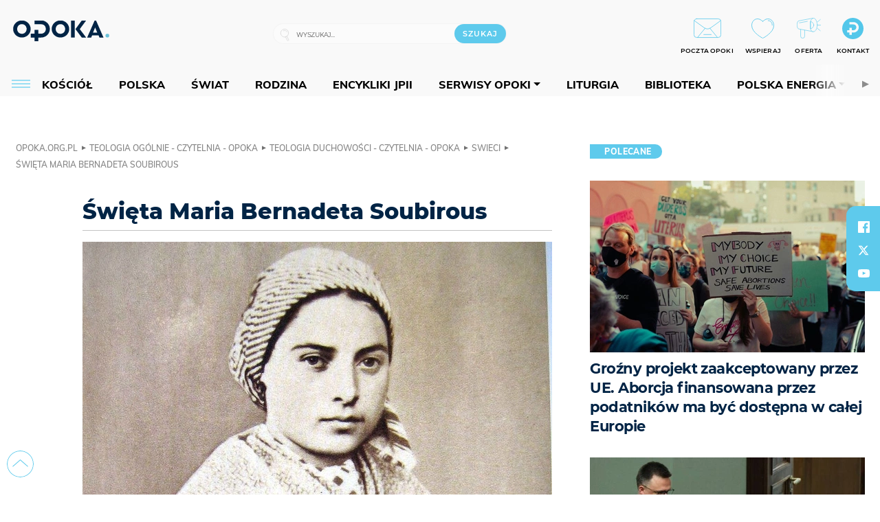

--- FILE ---
content_type: text/html; charset=utf-8
request_url: https://opoka.org.pl/biblioteka/T/TS/swieci/s_maria_bernadeta_soubirous
body_size: 26880
content:
<!DOCTYPE html PUBLIC "-//W3C//DTD XHTML 1.0 Transitional//EN" "http://www.w3.org/TR/xhtml1/DTD/xhtml1-transitional.dtd">
<html xmlns="http://www.w3.org/1999/xhtml">
<head>

	<meta http-equiv="Content-Type" content="text/html; charset=utf-8" />
	<meta http-equiv="Content-Language" content="pl" />
	<meta http-equiv="X-UA-Compatible" content="IE=edge" />
	<title>Święta Maria Bernadeta Soubirous</title>
			<meta name="author" content="Fundacja Opoka">
		<meta name="generator" content="opoka.org.pl">
		<meta property="og:site_name" content="Fundacja Opoka">

	<meta http-equiv="refresh" content="3600">
			<meta moj="test">
		<link rel="stylesheet" type="text/css" href="/static/themes/opoka-2021/service.min.css?_=l5VIowEXl9f3WPecTHwyw"/>
		<link href="https://fonts.googleapis.com/css?family=Open+Sans:300,400,600,700,800&amp;subset=latin-ext&amp;display=swap" rel="stylesheet" />		<link href="https://fonts.googleapis.com/css?family=Merriweather:300,300i,700,700i&amp;subset=latin-ext&amp;display=swap" rel="stylesheet" />		<style type="text/css">@font-face {font-family: 'Montserrat-regular';font-display: swap;src:  url('/static/themes/opoka-2021/fonts/gn-fonts/Montserrat-SemiBold.ttf') format('truetype');font-weight: normal;font-style: normal;}@font-face {font-family: 'Montserrat-bold';font-display: swap;src:  url('/static/themes/opoka-2021/fonts/gn-fonts/Montserrat-ExtraBold.ttf') format('truetype');font-weight: 700;font-style: normal;}@font-face {font-family: 'Montserrat-semibold';font-display: swap;src:  url('/static/themes/opoka-2021/fonts/gn-fonts/Montserrat-Bold.ttf') format('truetype');font-weight: 600;font-style: normal;}@font-face {font-family: 'Montserrat-light';font-display: swap;src:  url('/static/themes/opoka-2021/fonts/gn-fonts/Montserrat-Light.ttf') format('truetype');font-weight: 300;font-style: normal;}@font-face {font-family: 'Montserrat-extralight';font-display: swap;src:  url('/static/themes/opoka-2021/fonts/gn-fonts/Montserrat-ExtraLight.ttf') format('truetype');font-weight: 200;font-style: normal;}@font-face {font-family: 'Mulish-regular';font-display: swap;src:  url('/static/themes/opoka-2021/fonts/gn-fonts/Mulish-SemiBold.ttf') format('truetype');font-weight: normal;font-style: normal;}@font-face {font-family: 'Mulish-bold';font-display: swap;src:  url('/static/themes/opoka-2021/fonts/gn-fonts/Mulish-ExtraBold.ttf') format('truetype');font-weight: 700;font-style: normal;}@font-face {font-family: 'Mulish-semibold';font-display: swap;src:  url('/static/themes/opoka-2021/fonts/gn-fonts/Mulish-Bold.ttf') format('truetype');font-weight: 600;font-style: normal;}@font-face {font-family: 'Mulish-light';font-display: swap;src:  url('/static/themes/opoka-2021/fonts/gn-fonts/Mulish-Light.ttf') format('truetype');font-weight: 300;font-style: normal;}@font-face {font-family: 'icomoon';src: url("/static/themes/opoka-2021/fonts/gn-fonts/icomoon.eot?mdgbxd");src: url("/static/themes/opoka-2021/fonts/gn-fonts/icomoon.eot?mdgbxd#iefix") format("embedded-opentype"), url("/static/themes/opoka-2021/fonts/gn-fonts/icomoon.ttf?mdgbxd") format("truetype"), url("/static/themes/opoka-2021/fonts/gn-fonts/icomoon.woff?mdgbxd") format("woff"), url("/static/themes/opoka-2021/fonts/gn-fonts/icomoon.svg?mdgbxd#icomoon") format("svg");font-weight: normal;font-style: normal;}</style>		<script src="/static/themes/opoka-2021/js/opoka.js"></script>

		

	<script type='text/javascript'>
			window.CookieMsgVersion = 3;
		window.PrivacyPolicyContentURL = "/_int/welcome-message";
		var wre={"web":{},"api":{"DEBUG":false,"ReportProblem":null,"GetHelp":null,"LoginLayer":null,"ReportJSWarns":false,"migrateMute":true,"ServiceWorker":"/static/js/sw.min.js"}};
		wre.Ready=function(cb){};
		wre.EmitDone=function(cb){};
		wre.IncReqScripts=function(){wre._req_scripts++};
		wre._req_scripts=0;
		wre.api.MOBILE=false;
		(function() {
			"use strict";
			var readyList=[],readyFired=false,inst=false,d=document;
			function ready(){if(!readyFired){readyFired=true;for(var i=0;i<readyList.length;i++){readyList[i].fn.call(window,readyList[i].ctx);}readyList=null;}};
			wre.Ready=function(callback,context){if(readyFired||!wre._req_scripts){setTimeout(function(){callback(context);},1);return;}else{readyList.push({fn:callback,ctx:context});}};
			wre.EmitDone=function(){wre._req_scripts--;if(wre._req_scripts <= 0){ready();}};
		})();
		
	</script>
			<script type="text/javascript" src="//static.opw.pl/static/js/desktop.min.js?_=_xKyf4PBjIkypB5cp94rXw"></script>
			<script>wre.IncReqScripts(); wre.recaptcha_v3_key="6LcwOuwUAAAAAKq9wIGoW2B5ey8UAQjuipIUAvZT";</script>
			<script src="https://www.google.com/recaptcha/api.js?render=6LcwOuwUAAAAAKq9wIGoW2B5ey8UAQjuipIUAvZT" async onload="wre.EmitDone()"></script>
		<script type="text/javascript">
			$(document).on("mobileinit", function () {
				$.mobile.ajaxEnabled = false;
			});
		</script>

	<script type="text/javascript">
	/* <![CDATA[ */
		wre.api.SERVICE_ROOT = "/";
		wre.api.ReportProblem = "x9b5327ec.xff17b375";
		wre.api.GetHelp = "x014234ef.x09b49125";
		wre.api.LoginLayer = "xedcfe968.x2b43a516";
		wre.api.ReportAbuse = "x9b5327ec.x3d8cf562";
		wre.api.UserInfoTooltip = "xedcfe968.x62ac0126";
		wre.api.NewMessage = "xedcfe968.xeda7861c";
		wre.api.AddFriend = "xedcfe968.xd4d39bc2";
		wre.api.ManageFollowers = "x52c6d494.x6ed3e580";
		wre.api.Sink = "/sink";
		wre.api.Logout = "x2983bb04.x8d97e42a";
		wre.api.CommentVote = "x52c6d494.x70f961d2";
		wre.api.CommentAbuse = "x52c6d494.xba877c6c";
		wre.api.Adverts = true;
		wre.api.AdvertsDFPAsync = true;
		wre.api.SessionKey = "wiara_sid";
		wre.api.CookiePrefix = "";
		wre.api.WidgetsFrame = 3;
		wre.api.community = {};


		wre.includes = {};
			wre.includes.player = ["//static.opw.pl/static/js/player-audio.min.js?_=DbqkyN6fmGisRAfVDxmjVg"];
			wre.includes.mejs = ["//static.opw.pl/static/js/jquery/mejs/build-4.2.9/mediaelement-and-player.min.js?_=rJ6hiWug6GJG9U_yXnqA"];
			wre.includes.webevents = ["//static.opw.pl/static/js/websocket-client.min.js?_=GnJe552nb1ub1uNOYL2BrQ"];
	/* ]]> */
	</script>
		
<script type="text/javascript">
/* <![CDATA[ */
			(function(i,s,o,g,r,a,m){i['GoogleAnalyticsObject']=r;i[r]=i[r]||function(){
			(i[r].q=i[r].q||[]).push(arguments)},i[r].l=1*new Date();a=s.createElement(o),
			m=s.getElementsByTagName(o)[0];a.async=1;a.src=g;m.parentNode.insertBefore(a,m)
			})(window,document,'script','//www.google-analytics.com/analytics.js','ga');
											ga('create', "UA-1545293-3", {
					cookieDomain: ".opoka.org.pl",
					legacyCookieDomain: ".opoka.org.pl"
				});
				ga('send', 'pageview');

			ga('set', 'anonymizeIp', true);
	
/* ]]> */
</script>

		
		
			<script type="text/javascript" src="/static/js/browser-update.min.js?_=15260" async="async" defer="defer"></script>

	<link href="https://opoka.org.pl/rss/rtr/1ecf4.Co-nowego-w-serwisie" type="application/atom+xml" title="Co nowego w serwisie" rel="alternate" />
<link rel="apple-touch-icon" sizes="57x57" href="//static.opw.pl/files/21.bkt/04/07/791000_DSo9_1200opoka_C57x57-6PLLs1.jpg.webp?conv=I2QDAAAAADkAOQA9-TRt"/>
<link rel="apple-touch-icon" sizes="114x114" href="//static.opw.pl/files/21.bkt/04/07/791000_DSo9_1200opoka_C114x114-Eyz6U2.jpg.webp?conv=I2QDAAAAAHIAcgCbGid1"/>
<link rel="apple-touch-icon" sizes="72x72" href="//static.opw.pl/files/21.bkt/04/07/791000_DSo9_1200opoka_C72x72-HRLHG3.jpg.webp?conv=I2QDAAAAAEgASADFVcpt"/>
<link rel="apple-touch-icon" sizes="144x144" href="//static.opw.pl/files/21.bkt/04/07/791000_DSo9_1200opoka_C144x144-8aYj52.jpg.webp?conv=I2QDAAAAAJAAkAAaMTZV"/>
<link rel="apple-touch-icon" sizes="60x60" href="//static.opw.pl/files/21.bkt/04/07/791000_DSo9_1200opoka_C60x60-UQgYx1.jpg.webp?conv=I2QDAAAAADwAPAB-Nvxo"/>
<link rel="apple-touch-icon" sizes="120x120" href="//static.opw.pl/files/21.bkt/04/07/791000_DSo9_1200opoka_C120x120-BlR3a1.jpg.webp?conv=I2QDAAAAAHgAeADxs6qg"/>
<link rel="apple-touch-icon" sizes="76x76" href="//static.opw.pl/files/21.bkt/04/07/791000_DSo9_1200opoka_C76x76-SjUj64.jpg.webp?conv=I2QDAAAAAEwATAAVkjby"/>
<link rel="apple-touch-icon" sizes="152x152" href="//static.opw.pl/files/21.bkt/04/07/791000_DSo9_1200opoka_C152x152-PCIHC2.jpg.webp?conv=I2QDAAAAAJgAmADPp3K8"/>
<link rel="apple-touch-icon" sizes="180x180" href="//static.opw.pl/files/21.bkt/04/07/791000_DSo9_1200opoka_C180x180-GXKG12.jpg.webp?conv=I2QDAAAAALQAtAC0XRDM"/>
<link rel="icon" type="image/png" sizes="192x192" href="//static.opw.pl/files/21.bkt/04/07/791000_DSo9_1200opoka_C192x192-xEBz61.png.webp?conv=JGQDAAAAAMAAwADbdE2x"/>
<link rel="manifest" href="https://opoka.org.pl/manifest.webmanifest.json"/>
<meta name="msapplication-TileColor" content="#da532c"/>
<meta name="theme-color" content="#ffffff"/>
<link rel="shortcut icon" href="/static/themes/opoka-2021/favicon.ico?v=pvUved2eIkM26sJJVoxzrg" type="image/x-icon" />

	<meta property="fb:app_id" content="1195403274204658"/>

		

							<meta name="description" content="Był wówczas rok 1858. Wtedy to, 11 lutego, Bernadeta po raz pierwszy doznała wizji w Lourdes nad rzeką Gave, w pobliżu groty Massabielle. Opisała ją w liście..."/>
					<meta property="og:type" content="article"/>
					<meta property="og:title" content="Święta Maria Bernadeta Soubirous"/>
					<meta property="og:description" content="Był wówczas rok 1858. Wtedy to, 11 lutego, Bernadeta po raz pierwszy doznała wizji w Lourdes nad rzeką Gave, w pobliżu groty Massabielle. Opisała ją w liście..."/>
					<meta property="og:url" content="https://opoka.org.pl/biblioteka/T/TS/swieci/s_maria_bernadeta_soubirous"/>
					<meta property="article:section" content="Religion"/>
					<meta property="article:published_time" content="2008-04-21T00:00:00Z"/>
					<meta property="article:modified_time" content="2024-04-16T10:40:47Z"/>
					<meta property="article:tag" content="ŹRÓDŁO"/>
					<meta property="article:tag" content="CIERPIENIE"/>
					<meta property="article:tag" content="RÓŻANIEC"/>
					<meta property="article:tag" content="MODLITWA RÓŻAŃCOWA"/>
					<meta property="article:tag" content="UZDROWIENIA"/>
					<meta property="article:tag" content="GROTA MASSABIELLE"/>
					<meta property="article:tag" content="NEVERS"/>
					<meta property="article:tag" content="KAPLICA"/>
					<meta property="article:tag" content="ŚWIĘTA MARIA BERNADETA SOUBIROUS"/>
					<meta property="article:tag" content="OBJAWIENIA MATKI BOŻEJ W LOURDES"/>
					<meta property="article:tag" content="NIEPOKALANE POCZECIE"/>
					<meta property="article:tag" content="CHOROWANIE"/>
					<meta property="article:tag" content="16 KWIETNIA"/>
					<meta property="article:author" content="Stanisław Hołodok"/>
							<meta property="og:image" content="https://static.opw.pl/files/24.bkt/04/16/256212_F0Ab_Bernadette_Soubirous_C1200x1200-RPQli1.png.webp?conv=JGQFAAAABLAEsADUebip"/>
					<meta property="og:image:src" content="https://static.opw.pl/files/24.bkt/04/16/256212_F0Ab_Bernadette_Soubirous_C1200x1200-RPQli1.png.webp?conv=JGQFAAAABLAEsADUebip"/>
					<meta property="og:image:type" content="image/png"/>
					<meta property="og:image:alt" content=""/>
					<meta property="og:image:width" content="1024"/>
					<meta property="og:image:height" content="771"/>
					<meta name="twitter:card" content="summary_large_image"/>
					<meta name="twitter:site" content="@opokapl"/>
					<meta name="twitter:title" content="Święta Maria Bernadeta Soubirous"/>
					<meta name="twitter:description" content="Był wówczas rok 1858. Wtedy to, 11 lutego, Bernadeta po raz pierwszy doznała wizji w Lourdes nad rzeką Gave, w pobliżu groty Massabielle. Opisała ją w liście do P. Gondrand w trzy lata później...."/>
					<meta property="twitter:image" content="https://static.opw.pl/files/24.bkt/04/16/256212_F0Ab_Bernadette_Soubirous_C1200x1200-RPQli1.png.webp?conv=JGQFAAAABLAEsADUebip"/>
					<meta property="twitter:image:src" content="https://static.opw.pl/files/24.bkt/04/16/256212_F0Ab_Bernadette_Soubirous_C1200x1200-RPQli1.png.webp?conv=JGQFAAAABLAEsADUebip"/>
					<meta property="twitter:image:type" content="image/png"/>
					<meta property="twitter:image:alt" content=""/>
					<meta property="twitter:image:width" content="1024"/>
					<meta property="twitter:image:height" content="771"/>
					<meta property="og:image" content="https://static.opw.pl/files/21.bkt/04/07/791000_DSo9_1200opoka_C1200x1200-fxn283.png.webp?conv=JGQFAAAABLAEsABuEiV9"/>
					<meta property="og:image:src" content="https://static.opw.pl/files/21.bkt/04/07/791000_DSo9_1200opoka_C1200x1200-fxn283.png.webp?conv=JGQFAAAABLAEsABuEiV9"/>
					<meta property="og:image:width" content="1200"/>
					<meta property="og:image:height" content="1200"/>
					<meta property="og:image:type" content="image/png"/>
					<meta property="og:image:alt" content="Opoka"/>
					<meta property="og:site_name" content="opoka.org.pl"/>
<script type="application/ld+json">{"@context": "https://schema.org", "url": "https://opoka.org.pl/biblioteka/T/TS/swieci/s_maria_bernadeta_soubirous", "name": "\u015awi\u0119ta Maria Bernadeta Soubirous", "@type": "Article", "mainEntityOfPage": {"@type": "WebPage", "@id": ""}, "keywords": "\u0179R\u00d3D\u0141O, CIERPIENIE, R\u00d3\u017bANIEC, MODLITWA R\u00d3\u017bA\u0143COWA, UZDROWIENIA, GROTA MASSABIELLE, NEVERS, KAPLICA, \u015aWI\u0118TA MARIA BERNADETA SOUBIROUS, OBJAWIENIA MATKI BO\u017bEJ W LOURDES, NIEPOKALANE POCZECIE, CHOROWANIE, 16 KWIETNIA", "dateCreated": "2008-04-21T00:00:00", "dateModified": "2024-04-16T10:40:47.549959", "description": "By\u0142 w\u00f3wczas rok 1858. Wtedy to, 11 lutego, Bernadeta po raz pierwszy dozna\u0142a wizji w Lourdes nad rzek\u0105 Gave, w pobli\u017cu groty Massabielle. Opisa\u0142a j\u0105 w li\u015bcie...", "datePublished": "2008-04-21T00:00:00", "image": ["https://static.opw.pl/files/24.bkt/04/16/256212_F0Ab_Bernadette_Soubirous_C1200x1200-RPQli1.png.webp?conv=JGQFAAAABLAEsADUebip"], "headline": "\u015awi\u0119ta Maria Bernadeta Soubirous", "author": {"@type": "Person", "name": "Stanis\u0142aw Ho\u0142odok"}}</script>
		<meta name="keywords" content="ŹRÓDŁO,CIERPIENIE,RÓŻANIEC,MODLITWA RÓŻAŃCOWA,UZDROWIENIA,GROTA MASSABIELLE,NEVERS,KAPLICA,ŚWIĘTA MARIA BERNADETA SOUBIROUS,OBJAWIENIA MATKI BOŻEJ W LOURDES,NIEPOKALANE POCZECIE,CHOROWANIE,16 KWIETNIA,opoka"/>
	<meta name="msapplication-config" content="none"/>
</head>
<body id="body"  class="app-ObjectsListing">
	











		
	<div id="fb-root"></div>
	<script>
	window.fbAsyncInit=function() {FB.init({appId:"1195403274204658",xfbml:true,version:'v2.9'});};
	(function(d, s, id) {
		var js, fjs = d.getElementsByTagName(s)[0];
		if (d.getElementById(id)) return;
		js = d.createElement(s); js.id = id; js.async=1;
		js.src = "//connect.facebook.net/pl_PL/sdk.js";
		fjs.parentNode.insertBefore(js, fjs);
		}(document, 'script', 'facebook-jssdk'));
	</script>

		
			

<div id="w">


<div id="NewReleaseLayer" style="display:none">
	<a href="#" class="BtnClose" style="font-size:16px">Powrót do strony</a>
	<div class="Content"></div>
</div>

					
				





		<div class="wp-bd webpart-wrap-layout wp-el" >




	<div class=" layout-1" style="width: 100%; clear:both">
	<div class="c1 LayoutColumn Col0">
		





		<div class="wp-bd webpart-wrap-layout_column wp-el" >






		<div class="wp-bd webpart-wrap-raw_html wp-el" >
<meta name="viewport" content="width=device-width, initial-scale=1"> </meta>
	
		</div>






		<div class="wp-bd webpart-wrap-HeaderWithMenu wp-el" >









<div id="topHead" class="layout-1200 d-flex justify-content-between">

	<div class="navBox">

			<form class="search" method="get" id="search_form" action="/wyszukaj/wyrazy">
				<button class="search__button SearchButton icon-search-light" type="button" data-role="none">Wyszukiwarka</button>
				<div class="search__content">
					<input type="text" data-role="none" class="search__input" name="q" class="input" placeholder="Wyszukaj..." value="" />
					<input type="submit" data-role="none" class="search__submit" id="search" value="szukaj" data-width="233" />
				</div>
			</form>

		<div class="nav-dropdown nav-login-box">
				<a href="" class="nav-login-box__toggler DropdownToggler icon-avatar">twój profil</a>

			<div class="nav-dropdown__inner">
			<div class="nav-dropdown-header">PROFIL UŻYTKOWNIKA</div>
					<div class="nav-login-box__login">
						<div class="nav-login-box__header">
							Wygląda na to, że nie jesteś jeszcze zalogowany.
						</div>
	
						<div id="l">
							<div class="l1"><a href="https://moja.opoka.org.pl/" class="b show-layer-login" title="zaloguj się">zaloguj się</a></div>
						</div>
					</div>
			</div>
		</div>

			<ul>
				
				<li class="lks_img" style="display: inline-block">
					<a href="https://poczta1.opoka.org.pl/roundcube">
							<span><img src="//static.opw.pl/files/devs-debug/thlawiczka/398312_bj7U_Screenshot_20210111_215130.jpeg" alt="" /></span>
							<br/>
						<span>POCZTA OPOKI</span>
					</a>
				</li>
				
				<li class="lks_img" style="display: inline-block">
					<a href="https://opoka.org.pl/Wsparcie">
							<span><img src="//static.opw.pl/files/devs-debug/thlawiczka/398391_MP1P_Screenshot_20210111_215304.jpeg" alt="" /></span>
							<br/>
						<span>WSPIERAJ</span>
					</a>
				</li>
				
				<li class="lks_img" style="display: inline-block">
					<a href="https://opoka.org.pl/Oferta">
							<span><img src="//static.opw.pl/files/devs-debug/thlawiczka/398378_QPdk_Screenshot_20210111_215253.jpeg" alt="" /></span>
							<br/>
						<span>OFERTA</span>
					</a>
				</li>
				
				<li class="lks_img" style="display: inline-block">
					<a href="https://opoka.org.pl/Kontakt">
							<span><img src="//static.opw.pl/files/21.bkt/11/15/977398_tdCT_opokamalys.png" alt="" /></span>
							<br/>
						<span>KONTAKT</span>
					</a>
				</li>
			</ul>

	
		<div class="service-header">
			<div class="layout-1200">
				
					<a href="https://opoka.org.pl" class="theme-logo">
					<img src="/static/themes/opoka-2021/images/logo.png" alt="logoSvg"/>
					</a>
			</div>
		</div>


		<div class="mobile-menu Menu">
			<button class="mobile-menu__button MenuButton icon-menu" data-role="none" style="background: #878988;""></button>
			<div class="mobile-menu__content">

				
				
				
						
						<ul class="menu level-0" data-static-menu="true" data-menu-page-size="5">
								
								<li class="">
										<a href="" class=" has-submenu"><span_>News</span_></a>

										
						
						<ul class="level-1">
								
								<li class="">
										<a href="https://opoka.org.pl/Zycie-kosciola" class=""><span_>Kościół</span_></a>

										
				
								</li>
								
								<li class="">
										<a href="/News/Polska" class=""><span_>Polska</span_></a>

										
				
								</li>
								
								<li class="">
										<a href="/News/Swiat/Najnowsze" class=""><span_>Świat</span_></a>

										
				
								</li>
								
								<li class="">
										<a href="https://gospodarka.opoka.org.pl/" class=""><span_>Gospodarka</span_></a>

										
				
								</li>
								
								<li class="">
										<a href="/Papieze" class=""><span_>Papieże</span_></a>

										
				
								</li>
								
								<li class="">
										<a href="/Rodzina" class=""><span_>Rodzina</span_></a>

										
				
								</li>
								
								<li class="">
										<a href="/Spoleczenstwo" class=""><span_>Społeczeństwo</span_></a>

										
				
								</li>
								
								<li class="">
										<a href="https://opoka.org.pl/wyszukaj/tag/132.KULTURA" class=""><span_>Kultura</span_></a>

										
				
								</li>
						</ul>
				
								</li>
								
								<li class="">
										<a href="" class=" has-submenu"><span_>Serwisy Opoki</span_></a>

										
						
						<ul class="level-1">
								
								<li class="">
										<a href="/Biblioteka" class=""><span_>Biblioteka</span_></a>

										
				
								</li>
								
								<li class="">
										<a href="https://opoka.org.pl/liturgia" class=""><span_>Liturgia</span_></a>

										
				
								</li>
								
								<li class="">
										<a href="/Dobroczynnosc" class=""><span_>Dobroczynność</span_></a>

										
				
								</li>
								
								<li class="">
										<a href="/Duszpasterstwo" class=""><span_>Duszpasterstwo</span_></a>

										
				
								</li>
								
								<li class="">
										<a href="https://gospodarka.opoka.org.pl/" class=""><span_>Encykliki JPII</span_></a>

										
				
								</li>
								
								<li class="">
										<a href="/Misje" class=""><span_>Misje i ewangelizacja</span_></a>

										
				
								</li>
								
								<li class="">
										<a href="/Nauczanie-papieskie" class=""><span_>Nauczanie papieskie</span_></a>

										
				
								</li>
								
								<li class="">
										<a href="/Pielgrzymki-i-sanktuaria" class=""><span_>Pielgrzymki i sanktuaria</span_></a>

										
				
								</li>
								
								<li class="">
										<a href="/Pro-life" class=""><span_>Pro-life</span_></a>

										
				
								</li>
								
								<li class="">
										<a href="/Sakramenty-modlitwa" class=""><span_>Sakramenty i modlitwa</span_></a>

										
				
								</li>
								
								<li class="">
										<a href="/Wiara" class=""><span_>Wiara</span_></a>

										
				
								</li>
								
								<li class="">
										<a href="/Zdrowie" class=""><span_>Zdrowie i styl życia</span_></a>

										
				
								</li>
						</ul>
				
								</li>
								
								<li class="">
										<a href="" class=" has-submenu"><span_>Serwisy dedykowane</span_></a>

										
						
						<ul class="level-1">
								
								<li class="">
										<a href="https://opoka.org.pl/Caritas-Polska" class=""><span_>Caritas Polska</span_></a>

										
				
								</li>
								
								<li class="">
										<a href="https://opoka.org.pl/Ratuj-zycie" class=""><span_>Ratuj życie</span_></a>

										
				
								</li>
								
								<li class="">
										<a href="https://opoka.org.pl/Trzezwosc-narodu" class=""><span_>Trzeźwość narodu</span_></a>

										
				
								</li>
								
								<li class="">
										<a href="https://sponsorowane.opoka.org.pl" class=""><span_>Materiały PAP</span_></a>

										
				
								</li>
								
								<li class="">
										<a href="https://opoka.org.pl/Polska-energia-Wyszynski" class=""><span_>Polska energia – kard. Wyszyński</span_></a>

										
				
								</li>
								
								<li class="">
										<a href="https://opoka.org.pl/Polska-energia-Kolbe" class=""><span_>Polska energia – o. Kolbe</span_></a>

										
				
								</li>
								
								<li class="">
										<a href="https://opoka.org.pl/Polska-energia-Ratuje-czlowieka" class=""><span_>Polska energia – Ratuję człowieka</span_></a>

										
				
								</li>
								
								<li class="">
										<a href="https://gospodarka.opoka.org.pl/" class=""><span_>Gospodarka na Opoce</span_></a>

										
				
								</li>
								
								<li class="">
										<a href="https://twojafinansowa.opoka.org.pl" class=""><span_>Twoja finansowa Opoka</span_></a>

										
				
								</li>
								
								<li class="">
										<a href="https://bezpieczenstwo.opoka.org.pl" class=""><span_>Bezpieczeństwo</span_></a>

										
				
								</li>
								
								<li class="">
										<a href="https://zbudowani.opoka.org.pl" class=""><span_>Zbudowani</span_></a>

										
				
								</li>
						</ul>
				
								</li>
								
								<li class="">
										<a href="/Fundacja" class=" has-submenu"><span_>O Fundacji</span_></a>

										
						
						<ul class="level-1">
								
								<li class="">
										<a href="/Fundacja/Zespol" class=""><span_>Zespół</span_></a>

										
				
								</li>
								
								<li class="">
										<a href="/Fundacja/Wladze" class=""><span_>Władze</span_></a>

										
				
								</li>
								
								<li class="">
										<a href="/Fundacja/Historia" class=""><span_>Historia</span_></a>

										
				
								</li>
								
								<li class="">
										<a href="https://opoka.org.pl/Patronat" class=""><span_>Patronat</span_></a>

										
				
								</li>
								
								<li class="">
										<a href="/Partnerzy" class=""><span_>Partnerzy</span_></a>

										
				
								</li>
								
								<li class="">
										<a href="/Kontakt" class=""><span_>Kontakt</span_></a>

										
				
								</li>
						</ul>
				
								</li>
								
								<li class="">
										<a href="" class=" has-submenu"><span_>submenu-socials</span_></a>

										
						
						<ul class="level-1">
								
								<li class="">
										<a href="" class=""><span_>dołącz do społeczności opoka.org.pl</span_></a>

										
				
								</li>
								
								<li class="">
										<a href="" class=""><span_>social-email</span_></a>

										
				
								</li>
								
								<li class="">
										<a href="" class=""><span_>social-not</span_></a>

										
				
								</li>
								
								<li class="">
										<a href="" class=""><span_>social-insta</span_></a>

										
				
								</li>
								
								<li class="">
										<a href="https://www.youtube.com/@portalopoka" class=""><span_>social-youtube</span_></a>

										
				
								</li>
								
								<li class="">
										<a href="https://x.com/opokapl" class=""><span_>social-twitter</span_></a>

										
				
								</li>
								
								<li class="">
										<a href="https://www.facebook.com/opokaorgpl" class=""><span_>social-facebook</span_></a>

										
				
								</li>
						</ul>
				
								</li>
								
								<li class="">
										<a href="" class=" has-submenu"><span_>submenu-footer</span_></a>

										
						
						<ul class="level-1">
								
								<li class="">
										<a href="/Kontakt" class=""><span_>Kontakt</span_></a>

										
				
								</li>
								
								<li class="">
										<a href="https://opoka.org.pl/Patronat" class=""><span_>Patronat</span_></a>

										
				
								</li>
								
								<li class="">
										<a href="/Prywatnosc" class=""><span_>Polityka Prywatności</span_></a>

										
				
								</li>
								
								<li class="">
										<a href="/Regulamin" class=""><span_>Regulamin</span_></a>

										
				
								</li>
								
								<li class="">
										<a href="/Reklama" class=""><span_>Reklama</span_></a>

										
				
								</li>
						</ul>
				
								</li>
						</ul>
				
			</div>
		</div>

	</div>

</div>


<div class="menuWrapper">
		
			
			<div class="layout-group-name menuBox" style="display:block">
					
					

				<ul class="LayoutsGroupsHdr menu level-0" data-static-menu="true" data-menu-page-size="5">

					

						
						<li class="">
								<a href="/Zycie-kosciola" class=""><span>Kościół</span></a>
								


								</li>
						
						<li class="">
								<a href="/News/Polska" class=""><span>Polska</span></a>
								


								</li>
						
						<li class="">
								<a href="/News/Swiat/Najnowsze" class=""><span>Świat</span></a>
								


								</li>
						
						<li class="">
								<a href="/Rodzina" class=""><span>Rodzina</span></a>
								


								</li>
						
						<li class="">
								<a href="https://opoka.org.pl/Encykliki-audio" class=""><span>Encykliki JPII</span></a>
								


								</li>
						
						<li class="">
								<a href="" class=" has-submenu"><span>Serwisy Opoki</span></a>
								

				<ul class="level-1">

					

						
						<li class="">
								<a href="/Dobroczynnosc" class=""><span>Dobroczynność</span></a>
								


								</li>
						
						<li class="">
								<a href="/Duszpasterstwo" class=""><span>Duszpasterstwo</span></a>
								


								</li>
						
						<li class="">
								<a href="/Misje" class=""><span>Misje i ewangelizacja</span></a>
								


								</li>
						
						<li class="">
								<a href="/Nauczanie-papieskie" class=""><span>Nauczanie papieskie</span></a>
								


								</li>
						
						<li class="">
								<a href="/Pielgrzymki-i-sanktuaria" class=""><span>Pielgrzymki i sanktuaria</span></a>
								


								</li>
						
						<li class="">
								<a href="/Pro-life" class=""><span>Pro-life</span></a>
								


								</li>
						
						<li class="">
								<a href="/Sakramenty-modlitwa" class=""><span>Sakramenty i modlitwa</span></a>
								


								</li>
						
						<li class="">
								<a href="/Spoleczenstwo" class=""><span>Społeczeństwo</span></a>
								


								</li>
						
						<li class="">
								<a href="/Wiara" class=""><span>Wiara</span></a>
								


								</li>
						
						<li class="">
								<a href="/Zdrowie" class=""><span>Zdrowie i styl życia</span></a>
								


								</li>
				</ul>

								</li>
						
						<li class="">
								<a href="https://opoka.org.pl/liturgia" class=""><span>Liturgia</span></a>
								


								</li>
						
						<li class="">
								<a href="/Biblioteka" class=""><span>Biblioteka</span></a>
								


								</li>
						
						<li class="">
								<a href="" class=" has-submenu"><span>Polska energia</span></a>
								

				<ul class="level-1">

					

						
						<li class="">
								<a href="https://opoka.org.pl/Polska-energia-Wyszynski" class=""><span>Kard. Wyszyński</span></a>
								


								</li>
						
						<li class="">
								<a href="https://opoka.org.pl/Polska-energia-Kolbe" class=""><span>O. Kolbe</span></a>
								


								</li>
						
						<li class="">
								<a href="https://opoka.org.pl/Polska-energia-Ratuje-czlowieka" class=""><span>Ratuję człowieka</span></a>
								


								</li>
				</ul>

								</li>
						
						<li class="">
								<a href="https://opoka.org.pl/wyszukaj/tag/132.KULTURA" class=""><span>Kultura</span></a>
								


								</li>
						
						<li class="">
								<a href="/Papieze" class=""><span>Papieże</span></a>
								


								</li>
						
						<li class="">
								<a href="" class=" has-submenu"><span>Serwisy dedykowane</span></a>
								

				<ul class="level-1">

					

						
						<li class="">
								<a href="https://opoka.org.pl/Caritas-Polska" class=""><span>Caritas Polska</span></a>
								


								</li>
						
						<li class="">
								<a href="https://opoka.org.pl/Ratuj-zycie" class=""><span>Ratuj życie</span></a>
								


								</li>
						
						<li class="">
								<a href="https://opoka.org.pl/Trzezwosc-narodu" class=""><span>Trzeźwość narodu</span></a>
								


								</li>
						
						<li class="">
								<a href="https://sponsorowane.opoka.org.pl" class=""><span>Materiały PAP</span></a>
								


								</li>
						
						<li class="">
								<a href="https://bezpieczenstwo.opoka.org.pl" class=""><span>Bezpieczeństwo</span></a>
								


								</li>
						
						<li class="">
								<a href="https://gospodarka.opoka.org.pl/" class=""><span>Gospodarka na Opoce</span></a>
								


								</li>
						
						<li class="">
								<a href="https://twojafinansowa.opoka.org.pl" class=""><span>Twoja finansowa Opoka</span></a>
								


								</li>
						
						<li class="">
								<a href="https://zbudowani.opoka.org.pl" class=""><span>Zbudowani</span></a>
								


								</li>
				</ul>

								</li>
						
						<li class="">
								<a href="https://opoka.org.pl/Patronat" class=""><span>Patronat</span></a>
								


								</li>
						
						<li class="">
								<a href="/Fundacja" class=" has-submenu"><span>O Fundacji</span></a>
								

				<ul class="level-1">

					

						
						<li class="">
								<a href="/Fundacja/Zespol" class=""><span>Zespół</span></a>
								


								</li>
						
						<li class="">
								<a href="/Fundacja/Wladze" class=""><span>Władze</span></a>
								


								</li>
						
						<li class="">
								<a href="/Fundacja/Historia" class=""><span>Historia</span></a>
								


								</li>
						
						<li class="">
								<a href="/Partnerzy" class=""><span>Partnerzy</span></a>
								


								</li>
						
						<li class="">
								<a href="/Kontakt" class=""><span>Kontakt</span></a>
								


								</li>
				</ul>

								</li>
				</ul>

					</div>
		

</div>



<script type="text/javascript">
/* <![CDATA[ */

$(function(){

	wre.web.InstallMobileHeader();
	wre.web.InstallLayoutGroups();

});

/* ]]> */
</script>


	
		</div>






		<div class="wp-bd webpart-wrap-raw_html wp-el" >
<script type="text/javascript">const navButton = document.querySelector('.nav-login-box');
navButton.remove();
window.addEventListener("load", function(){document.querySelector('.sekcja.kolor_szat').remove()}) 
</script>
	
		</div>






		<div class="wp-bd webpart-wrap-raw_html wp-el" >
<script type='text/javascript' src='https://ads.opoka.org.pl/www/delivery/spcjs.php?id=7&amp;block=1'></script>
	
		</div>






		<div class="wp-bd webpart-wrap-raw_html wp-el" >
<ins data-revive-zoneid="56" data-revive-id="73df20f3e292167bb718c46097eaadd6"></ins>

	
		</div>






		<div class="wp-bd webpart-wrap-raw_html wp-el" >
<style>
.app_document.doc_type_20 .txt h4 {
font-size: 1rem;
}
/*mobileObjectsList*/
.webpart-wrap-Objects .im-170x120 li a {
    display: flex;
}
.webpart-wrap-Objects .im-170x120 li a img {
    width: 120px;
    height: 80px;
    min-height: 80px;
    max-width: 120px;
}
.webpart-wrap-Objects .im-170x120 li a .imgBox {
    margin-right: 15px;
}
.webpart-wrap-Objects .im-170x120 li a span.h.hnTitle strong.sb {
    font: normal normal 600 14px / 140% Montserrat-semibold, sans-serif;
    margin-top: -2px;
    margin-bottom: auto;
}
/*end mobileObjectsList*/
.webpart-bg-BEC5BE {
    background-color: #f9f9f9;
}
.txt .cm-text span.cm-i-p {
    padding: 0;
    position: static;
    background: transparent;
    margin: 0;
    text-align: left;
    font: 13px / 16px Montserrat-regular, sans-serif;
    letter-spacing: 0;
    color: #000;
}
.app_document.doc_type_lit .sekcja.jeden .subsec[class*="czyt"] {
    padding-top: 12px;
    padding-bottom: 12px;
    border-top: 1px solid #ddd;
    font: normal normal 600 14px / 18px Mulish-semibold, sans-serif;
    letter-spacing: 0;
    color: var(--opoka-color-002445);
    margin-bottom: 0;
}
.app_document.doc_type_lit .sekcja.jeden .subsec[class*="czyt"]   div {
font:normal normal 800 14px/18px Mulish-bold,sans-serif;
}
@media(min-width: 768px) {
.txt__wrapper .txt__content {
min-width: 601px;
}}
.sourceNotePap.PAP {
    text-align: left;
font: normal normal normal 18px/140% Mulish-regular,sans-serif !important;
    font-style: italic !important;
}
.txt__content >p:not(.PAP.sourceNotePap), .txt__content>p:not(.PAP) {
  font: normal normal normal 18px/140% Mulish-regular,sans-serif !important;
}
.PAP > p {
font-size: 0.7em !important;
font-style: italic !important;
}
.sourceNotePap {
display: flex;
align-items: center;
font-size: 0.7em !important;
}
.txt .txt__lead > p {
  font: normal normal 18px/120% Montserrat-semibold,sans-serif !important;
}
.att-gallery-audio .txt__content .txt__rich-area p em a, .txt__wrapper .txt__content .txt__rich-area p em a {
font-style: italic;
color: #878988 !important;
font-family: 'mulish-regular', sans-serif;
font-weight: 700;
font-size: 18px;
}
.txt__wrapper .txt__content .txt__rich-area p em a:hover, .att-gallery-audio .txt__content .txt__rich-area p em a:hover {color: #5ecaec !important;}

.txt__wrapper .txt__content .txt__rich-area p em a::before, .txt__wrapper .txt__content .txt__rich-area p em a::after {
display: none;
}
.wp-has-title .cf.cN_opoka1::before {
min-width: 16px;
}
.txt .doc-source .s::before {
  margin-right: 6px;
}
.di_dr.imageContent {
   display: none;
}
.app_document.doc_type_13 .txt .doc-gallery {
width: 100%;
height: 100%;
order: 5;
}
.app_document.doc_type_13 .txt .doc-gallery__img img {
    width: 100% !important;
    height: 100% !important;
    min-width: 100px !important;
    min-height: 100px !important;
    border-radius:0;
}
.doc_type_lit span.authorAvatar img {
    border-radius: 50%;
width: 100px;
height: 100px;
}
.doc_type_13 .txt__author img {
    width: 90px !important;
    height: 90px;
}
.txt .wyr {
    font-family: 'Montserrat-semibold';
color: var(--opoka-color-5ecaec);
}

.product_search h4 span:after {
    content: " Opoki";
}
.release-wp > a, .tabs_source, .lists-years, .release-wp span.product-name {
    display: none;
}
.nopic-611x349, .nopic-295x200, li.lks_img:nth-of-type(4) a span:first-of-type {
    background-image: url("/files/21.bkt/11/16/037698_HwxO_opokasmallicon.svg");
}

.mobile-menu__content > ul:nth-child(1) > li:nth-child(6) > ul:nth-child(2) > li:nth-child(4) {display: none;}

.mobile-menu__content > ul:nth-child(1) > li:nth-child(16) > ul:nth-child(2) > li:nth-child(3) {
    padding-left: .5rem;
    border-top-left-radius: 17px;
}
.mobile-menu__content > ul:nth-child(1) > li:nth-child(6), .mobile-menu__content > ul:nth-child(1) > li:nth-child(6) + li {
    display: none;
}

#f {
  display: none;
}
/*Donacja*/
.donate {
background: #F9F9F9
}

/*punktowanie w dokumentach*/
.txt ol li {
    font-size: 16px;
    line-height: 26px;
    font-family: Mulish-regular,sans-serif;
    color: var(--opoka-color-002445);
}
.doc_type_13 .doc-gallery__img {
    background: transparent;
}
/*#search-form-fic:nth-of-type(3) {
    display: none;
}
*/
label[for="OT1_2"], label[for="OT1_5"], label[for="OT1_4"], label[for="OT1_6"], label[for="OT1_7"], label[for="OT1_8"], label[for="OT2_1"], label[for="OT11"] {
display: none !important;
}
.copyright .copy {
display: none;
}
.mobile-menu .mobile-menu__content > ul.menu.level-0 > li {
    font-family: Mulish-bold,sans-serif;
    font-size: 14px;
    font-weight: 400;
}

.webpart-wrap-doc_content .None h2 {
    display: none;
}
.footer__content {
    display: none;
}
.im-276x0 img, .im-276x0 .imgBox {
    display: none;
}
.im-276x0 .sb.h.hnTitle strong.sb {
    color: #002445 !important;
    font: normal normal 600 18px/22px Mulish-semibold,sans-serif !important;
    border-bottom: 1px solid #c6c7c9 !important;
padding-bottom: 16px;
}
.komentarz .tresc b {
    display: none;
}
#slideout {
    position: fixed;
    bottom: 75px;
    right: calc(62px - 500px);
    transition-duration: 0.3s;
    z-index: 1000;
}
#slideout:hover {
right: 0;
transition: 0.5s ease-in-out;
}
.layout-0_33-0_33-0_33 .cf.cN_opoka2 {
    margin-bottom: 1rem;
}
.layout-0_33-0_33-0_33 .im-276x0 li {
    padding: 0 1rem 0 0;
}
.moreBtn {
    background: transparent;
}
.txt strong, .txt b {font-family: "Mulish-bold", sans-serif;}

/*.webpart-wrap-ReleasePreview .release-wp .release-change-wp-ani-nav {
    display: none;
}*/
.webpart-wrap-ReleasePreview .release-wp {
    background: #f9f9f9;
}
.webpart-wrap-ReleasePreview .release-wp .release-wp-t h1 a {
    color: #a5a5a5;
    font-family: 'Montserrat-bold',sans-serif;
}
.release-result .release_preview_r .all a::before, .search-result.release-result .release_preview_r .all a::before {
    content: "tym wydaniu";
}
.search-form #search-form-fic:nth-of-type(3) { 
flex-direction: row;
}
.source-form img {
    margin-top: 2rem;
}
.cf.cN_wiara2015_advert span {
    text-align: center;
    display: flex;
    justify-content: center;
}
/*Kalendarz rozważanie*/
.webpart-subwrap-calendar-ct4 .wiarapl-calendar-contemplation .calendar-contemplation-author .author .authorName::before {
  display: none;
}
.webpart-subwrap-calendar-ct4 .wiarapl-calendar-contemplation .calendar-contemplation-author .author .authorName b {
  border-bottom: 1px solid #c6c7c9;
  padding-bottom: .5rem;
font: normal normal 700 14px/17px Montserrat-bold,sans-serif;
}
.webpart-subwrap-calendar-ct4 .wiarapl-calendar-contemplation .calendar-contemplation-body {
 border-bottom: 0;
display: block;
padding: 0;
}
.usrStyle_hdr_sub {
  border-top: 0;
  padding-top: 0;
  font: normal normal 600 17px/22px Montserrat-regular,sans-serif;
}
.calendar-contemplation-title {
  padding-left: 6rem;
}
.webpart-subwrap-calendar-ct4 .wiarapl-calendar-contemplation .calendar-contemplation-author .calendar-contemplation-img img {
width: 60px;
height: 60px;
margin: 12px 12px 0;
}
.webpart-subwrap-calendar-ct4 .wiarapl-calendar-contemplation .calendar-contemplation-body .calendar-contemplation-title {
margin-top: -12px;
}
.webpart-subwrap-calendar-ct4 .wiarapl-calendar-contemplation {
padding: .4rem 0;
}
.webpart-subwrap-calendar-ct4 {
  margin-right: 0;
}
.txt blockquote {
margin: 0 30px 0 0 ;
font-size: 18px;
line-height: 23px;
}
.txt ul, .txt ol {
  font-size: 18px;
  line-height: 23px;
  margin: 20px;
}
.txt div {
  font-size: 18px;
  line-height: 23px;
}
@media (max-width: 680px) {
.webpart-subwrap-calendar-ct4 .usrStyle_hdr_sub {

  color: var(--opoka-color-002445);
}
#topHead .navBox .mobile-menu.Menu.open .mobile-menu__content .menu.level-0 {
  display: block;
  min-height: fit-content;
  overflow-y: scroll;
}
}
.mobile-menu__content {
width: 100%;
max-width: 100%;
}
.txt.None a:hover {
  color: #5ecaec;
}
.att-gallery-audio .txt__content .txt__rich-area a:focus, .att-gallery-audio .txt__content .txt__rich-area a:hover, .txt__wrapper .txt__content .txt__rich-area a:focus, .txt__wrapper .txt__content .txt__rich-area a:hover {
text-decoration: none;
}
.wp-bd.webpart-wrap-Objects.wp-el li a .sb:hover, .ul.withImage li a span:hover, .fr1_cl-listing-top h1 a:hover {
  color: #5ecaec !important;
}
.inline-slider .content ul li img {
object-fit: cover;
}
.webpart-wrap-ObjectsListingPreview .im-w-90 .add_info.src_author.cf {
  display: none;
}
/*06_25*/
.page .txt h1 {
border-bottom: none;
padding-bottom: 0;
}
.txt__lead p {
margin: 0;
}
.txt:has(.doc-author) .txt__lead p {
margin: 0 0 20px;
}

.mobile__author {
margin-bottom: 20px;
}
.doc_preview__list li:first-child {
border-top: none;
}
.doc_preview__list li {
margin: 16px 0 0;
padding: 0;
}
.doc_preview__list li .im-w-295.im-295x200 .prev_doc_n1.prev_doc_img111 {
flex: 0 0 225px !important;
}
.doc_preview__list li .im-w-295.im-295x200 .prev_doc_n1.prev_doc_img111 img {
height: 225px;
max-height: 225px;
}
.w2g {
    padding: 0;
    margin: auto !important;
width: 100% !important;
display: flex !important;
justify-content: center;
flex-direction: column;
align-items: center;
}
.mobile-menu__content a {
border-left: 0;
padding: 11px 0;
margin: 0 16px;
}
.LayoutsGroupsHdr.menu.level-0 ul.level-1 {
    width: calc(100% - 32px);
    margin: auto 16px;
}
.LayoutsGroupsHdr.menu.level-0 ul.level-1 li {
border-left: 0;
    margin-left: -2px;
    margin-right: -2px;
background: #fff;
}
.txt blockquote p {
    line-height: 140%;
}

.webpart-wrap-Objects ul li a span.h.hnTitle strong.sb {
margin-top: 5px;
}
.more {
margin-top: 0;
}
.more a {
    padding: 0px 10px 15px 0;
}
.webpart-wrap-Objects ul.im-170x120 li {
    border-bottom: 1px solid #ddd;
    padding-bottom: 16px;
    padding-top: 16px;
    margin-bottom: 0;
}
.webpart-wrap-Objects ul.im-170x120 li:first-of-type {
padding-top: 0;
}
.webpart-wrap-Objects ul.im-170x120 li:last-of-type {
padding-bottom: 0;
border-bottom: 0;
}
.webpart-wrap-Objects ul.im-170x120 li a span.h.hnTitle strong.sb:first-of-type {
padding-top: 0;
}

.cf.cN_wiara2015_advert h4 span {
    text-transform: uppercase;
background-color: transparent;
    display: block;
    font-weight: normal;
    font-size: 10px;
    color: #333;
    letter-spacing: 3px;
    text-align: center;
    text-transform: uppercase;
    margin: 5px auto;
}
.more a span {
    font-family: Montserrat-regular, sans-serif;
}
.app_document.doc_type_lit .data-wrapper .data:before {
width: 74px !important;
}
.im-276x0 {
    margin-bottom: 15px;
}
.pgr {
    margin: 10px 0 20px;
}
ul.doc_preview__list li:last-of-type .im-295x200 {
    margin-bottom: 16px;
}
.c0_75 .im-295x200 li.prio0 a span.sb.h.hnTitle strong.sb, .webpart-wrap-Objects ul.im-400x250 li a span.h.hnTitle strong.sb {
    padding-top: 0;
}
</style>
	
		</div>






		<div class="wp-bd webpart-wrap-raw_html wp-el" >
<script type='text/javascript' src='https://lib.wtg-ads.com/lib.min.js' async='true'></script>
	
		</div>






		<div class="wp-bd webpart-wrap-raw_html wp-el" >
<script>
if(window.location.toString().includes('/kalendarz/1f231')){
    let url = window.location.toString();
    let data = url.slice(url.lastIndexOf("/"));
    let newUrl = '/liturgia'+data+'#komentarz'
    window.location.replace(newUrl)
} 
</script>
	
		</div>

	
		</div>

	</div>

</div>

	
		</div>
				
				





		<div class="wp-bd webpart-wrap-layout wp-el" >




	<div class="c layout-0_66-0_33">
	<div class="c0_66 c-right-margin LayoutColumn Col0">
		





		<div class="wp-bd webpart-wrap-layout_column wp-el" >






		<div class="wp-bd webpart-wrap-Navigation wp-el" >



<div class="breadcrumbs-w"><div class="breadcrumbs"><div class="breadcrumbs_">

	<div class="path" itemscope itemtype="http://schema.org/BreadcrumbList">
		<span itemprop="itemListElement" itemscope itemtype="http://schema.org/ListItem"><a href="https://opoka.org.pl" itemid="https://opoka.org.pl" itemscope itemtype="http://schema.org/Thing" itemprop="item"><span itemprop="name">opoka.org.pl</span></a><meta itemprop="position" content="1" /></span>

				<span class="path-divider">→</span> <span itemprop="itemListElement" itemscope itemtype="http://schema.org/ListItem"><a href="/biblioteka/T" itemid="/biblioteka/T" itemscope itemtype="http://schema.org/Thing" itemprop="item"><span itemprop="name">Teologia ogólnie - Czytelnia - OPOKA</span></a><meta itemprop="position" content="2" /></span>
				<span class="path-divider">→</span> <span itemprop="itemListElement" itemscope itemtype="http://schema.org/ListItem"><a href="/biblioteka/T/TS" itemid="/biblioteka/T/TS" itemscope itemtype="http://schema.org/Thing" itemprop="item"><span itemprop="name">Teologia duchowości - Czytelnia - OPOKA</span></a><meta itemprop="position" content="3" /></span>
					<span class="path-divider">→</span> <span itemprop="itemListElement" itemscope itemtype="http://schema.org/ListItem"><a href="/biblioteka/T/TS/swieci" itemid="/biblioteka/T/TS/swieci" itemscope itemtype="http://schema.org/Thing" itemprop="item"><span itemprop="name">swieci</span></a><meta itemprop="position" content="4" /></span>
			<span class="path-divider">→</span> <span itemprop="itemListElement" itemscope itemtype="http://schema.org/ListItem"><a href="https://opoka.org.pl/biblioteka/T/TS/swieci/s_maria_bernadeta_soubirous" itemscope itemtype="http://schema.org/Thing" itemprop="item" itemid="https://opoka.org.pl/biblioteka/T/TS/swieci/s_maria_bernadeta_soubirous"><span itemprop="name">Święta Maria Bernadeta Soubirous</span></a><meta itemprop="position" content="5" /></span>

	</div>


</div></div></div>

	
		</div>










		<div class="app_document doc_type_20  ">

		
	<div class="cf txt ">

		

		<h1>Święta Maria Bernadeta Soubirous
		</h1>

		<div class="txt__lead">
			<p>Był wówczas rok 1858. Wtedy to, 11 lutego, Bernadeta po raz pierwszy doznała wizji w Lourdes nad rzeką Gave, w pobliżu groty Massabielle. Opisała ją w liście do P. Gondrand w trzy lata później. Mianowicie ujrzała Panią odzianą w białe szaty. „Jej suknia była lśniąco biała i przepasana niebieską opaską, a na obu stopach miała żółtą różę, tej samej barwy co Jej różaniec”.</p>
		</div>

					<div class="doc-gallery">
		<div class="doc-gallery__img">
			<a href="//static.opw.pl/files/24.bkt/04/16/256212_F0Ab_Bernadette_Soubirous_83.jpg.webp" data-lightbox="image"><img src="//static.opw.pl/files/24.bkt/04/16/256212_F0Ab_Bernadette_Soubirous_98.jpg.webp" alt="" style="min-width: 690px; min-height: 520px"/></a>
			<a href="#" onclick="$(this).prev().trigger('click'); return false;" class="img_enlarge" title="Powiększ">&nbsp;</a>
		</div>
			</div>



		

		<div class="txt__wrapper">

			<div class="txt__content">

				





<div class=" txt__rich-area">
	<p>Maria Bernadeta przyszła na świat 7 stycznia 1844 r. w Lourdes, we Francji, jako pierwsza z rodzeństwa. Jej ojciec był ubogim młynarzem, a jego warsztat pracy chylił się ku upadkowi. W dwa dni po urodzeniu dziewczynce nadano na chrzcie imię Maria Bernarda, jednakże do historii przeszła pod tym drugim imieniem używanym w formie spieszczonej jako Bernadeta bądź Bernadetka lub Bernatka. Bernadeta miała liczne rodzeństwo: sześciu braci i siostrę. Z tego też powodu ich ojciec Franciszek Soubirous często zmieniał pracę, a nawet miejsce zamieszkania. Przez pewien czas, dla odciążenia rodziców, Bernadeta przebywała u swojej krewnej Marii Aravent, u której pasła owce. Gdy miała 14 lat, powróciła do domu rodzinnego w Lourdes, aby tu uczęszczać na katechizację i przygotować się do pierwszej Komunii Świętej (W. Zaleski).</p>
<p>Był wówczas rok 1858. Wtedy to, 11 lutego, Bernadeta po raz pierwszy doznała wizji w Lourdes nad rzeką Gave, w pobliżu groty Massabielle. Opisała ją w liście do P. Gondrand w trzy lata później. Mianowicie ujrzała Panią odzianą w białe szaty. „Jej suknia była lśniąco biała i przepasana niebieską opaską, a na obu stopach miała żółtą różę, tej samej barwy co Jej różaniec”. Bernadeta chciała przeżegnać się, ale nie mogła, ponieważ tak bardzo była przejęta doznaną wizją. Uczyniła znak krzyża, gdy owa Pani też przeżegnała się. Bernadeta natychmiast zaczęła modlić się na różańcu, a w tym czasie Pani przesuwała ziarnka swojego różańca, ale Jej wargi nie poruszały się. Po skończonej modlitwie różańcowej Bernadety Pani znikła. Bernadeta doznała między 11 lutego a 16 lipca 1858 r. osiemnaście wizji, co stało się powodem wielkiego poruszenia we Francji, następnie początkiem olbrzymiego ruchu pielgrzymkowego i związanego z nim odrodzenia życia religijnego, wielu uzdrowień i nawróceń (H. Fros). W swoim liście Bernadeta wspominała, że czuła wielką potrzebę, aby znów wrócić na miejsce doznanej wizji. Za trzecim razem Pani przemówiła do Bernadety i poleciła jej, aby tu przychodziła przez piętnaście dni, na co dziewczyna zgodziła się. Pani też poleciła Bernadecie oznajmić Jej wolę księżom wybudowania na tym miejscu kaplicy, również przy tym spotkaniu nakazała jej napić się wody ze źródła. Bernadeta na to miejsce przychodziła przez piętnaście dni zgodnie z poleceniem Pani. Podczas kolejnych objawień Pani znów mówiła o potrzebie wybudowania kaplicy, poleciła Bernadecie umyć się w źródle oraz aby modlono się o nawrócenie grzeszników. Bernadeta kilkakrotnie pytała Panią, kim Ona jest. Pani tylko uśmiechała się i w końcu powiedziała, że jest Niepokalanym Poczęciem. Przekazała też Bernadecie trzy tajemnice, zabraniając o tym mówić komukolwiek (por. Liturgia Godzin, t. II, s. 1246-1247). Matka Boża swoim wyznaniem potwierdziła słuszność ogłoszenia prawdy dogmatycznej o Niepokalanym Jej Poczęciu w roku 1854 przez papieża Piusa IX. Biskup Laurence, ordynariusz Tarbes, ogłosił w roku 1862 dekret o prawdziwości objawień w Lourdes.</p>
<p>Bernadeta chcąc uniknąć licznych pytań ludzi ciekawskich zamieszkała w hospicjum Sióstr Miłości i Nauczania Chrześcijańskiego z Nevers, gdzie też przyjęła 3 czerwca 1858 r. pierwszą Komunię św. Po skończeniu swojej misji wizjonerka zachorowała na obustronne zapalenie płuc i od tego czasu różne choroby będą ją nękały, między innymi astma. Tak więc sama Bernadeta mówiła, że jej powołaniem jest chorować, cierpieć. W sześć lat po doznanych objawieniach Bernadeta postanowiła wstąpić do wspomnianego wyżej zgromadzenia zakonnego. 4 lipca 1864 r. pożegnała się z rodziną, Lourdes, z ukochaną grotą Massabielską, która była dla niej „niebem na ziemi” (H. Fros). W klasztorze Bernadeta wiele przecierpiała nie tylko z powodu chorób, ale też była doświadczana, ćwiczona w pokorze przez siostry przełożone. Pokornie, z wielkim oddaniem, spełniała funkcję pomocnicy infirmerii (siostry opiekującej się chorymi) i zakrystianki. Często powtarzała: „O Jezu, daj mi swój krzyż... Skoro nie mogę przelać swojej krwi za grzeszników, chciałabym cierpieć dla ich zbawienia” (W. Zaleski). Za życia Bernadety tysiące pielgrzymów odwiedzało Lourdes, ona pozostawała w ukryciu, nie udzielała żadnych wywiadów, uważając, że jej czas skończył się, że teraz Matka Boża spełnia w Lourdes swoją misję.</p>
<p>Maria Bernadeta odeszła do Pana w opinii świętości 16 kwietnia 1879 r. w wieku 35 lat, szepcąc modlitwę „Ave Maria”. Papież Pius XI beatyfikował Marię Bernadetę w roku 1925 w obecności jej brata Piotra, ostatniego z rodzeństwa, a w osiem lat później ogłosił ją świętą. Liturgiczny obchód ku czci św. Marii Bernadety Soubirous przypada na dzień 16 kwietnia.</p>
<p>Niech św. Maria Bernadeta uczy nas miłości do Matki Bożej, pokory, wiernego dźwigania swojego krzyża i potrzeby modlitwy o nasze i innych nawrócenie.</p>
<p class="redactor">opr. aw/aw</p>

</div>

		


<div class="pgr">
		<span class="pgr_arrow">«</span>
		<span class="pgr_arrow">‹</span>

<span class="pgr_nrs">
		<span>1</span>
</span>
		<span class="pgr_arrow">›</span>
		<span class="pgr_arrow">»</span>
</div>


				
	<div class="fb-like" data-href="https://opoka.org.pl/biblioteka/T/TS/swieci/s_maria_bernadeta_soubirous" data-layout="button_count" data-action="like" data-show-faces="false" data-share="true" data-width="210"></div>


				

				





		<div class=" ">

		
	<div class="cf txt">
			

<style>
.flex-list {
    position: relative;
    margin: 1em;
    overflow: hidden;
}
.flex-list ul {
    display: flex;
    flex-direction: row;
    flex-wrap: wrap;
    justify-content: space-between;
    margin-left: -1px;
}
.flex-list li {
    flex-grow: 1;
    flex-basis: auto;
    margin: .25em 0;
    padding: 0 1em;
    text-align: center;
    border-left: 1px solid #ccc;
    font-size: 3.1em;
    line-height: 4em
}
.flex-list sup {
    font-size: 9px;
}

</style>


<div id="vote">
	<div class="rate-document loading">
		<span class="rate-document__title">oceń artykuł</span>
		<img class="rate-document__loader" src="/static/images/loading.gif" alt="Pobieranie.." />
	</div>
</div>
<script type="text/javascript">
/* <![CDATA[ */
$(function(){
	wre.web.ajax_html( "x2d3ca890.x442d992d", {object: 59772, object_type: 1, key: "N2NlMTg5ZWIxMzZj", ForceLayout: 'mobile'}, function(data){
		$('#vote').html(data);
	});
});
/* ]]> */
</script>
	</div>


		</div>






			</div>

			<div class="txt__sidebar" id="sidebar">
				<div class="txt__author">
											<p class="l doc-author">
					<a href="/wyszukaj/wyrazy?a=4204.OTgxNjI3MjY2NzY3.Stanislaw-Holodok"><b>Stanisław Hołodok</b></a> 
				</p>
		
						<p class="doc-date"><span>data wydania</span> <b>21.04.2008</b></p>
					<p class="doc-date"><span>publikacja</span> <b>21.04.2008 00:00</b></p>
				</div>
				
	<div class="social-wrapper">
		<div class="txt__social">
			
	<span class="wykop">
				<a href="http://www.facebook.com/share.php?u=https%3A%2F%2Fopoka.org.pl%2Fbiblioteka%2FT%2FTS%2Fswieci%2Fs_maria_bernadeta_soubirous" class="SocialPlugin fbIcon" data-plugin="FBShare" data-url="https://opoka.org.pl/biblioteka/T/TS/swieci/s_maria_bernadeta_soubirous" target="_blank">FB</a>
				<a href="http://twitter.com/share?url=https%3A%2F%2Fopoka.org.pl%2Fbiblioteka%2FT%2FTS%2Fswieci%2Fs_maria_bernadeta_soubirous&amp;text=%C5%9Awi%C4%99ta+Maria+Bernadeta+Soubirous" class="SocialPlugin twitterIcon" data-plugin="TwShare" data-url="https://opoka.org.pl/biblioteka/T/TS/swieci/s_maria_bernadeta_soubirous" data-empty-value="tweetnij" target="_blank">Twitter</a>
			<script>!function(d,s,id){var js,fjs=d.getElementsByTagName(s)[0];if(!d.getElementById(id)){js=d.createElement(s);js.id=id;js.src="//platform.twitter.com/widgets.js";fjs.parentNode.insertBefore(js,fjs);}}(document,"script","twitter-wjs");</script>
	</span>

		</div>
		<div class="txt__social-icons">
				<a href="print" rel="nofollow" onclick="javascript:window.open(&#34;https://opoka.org.pl/biblioteka/T/TS/swieci/s_maria_bernadeta_soubirous&#34;,'drukowanie','width=760,height=500,toolbar=no,location=no,scrollbars=yes,resize=no'); return false;" title="drukuj" class="print">drukuj</a>
			<a href="#" rel="nofollow" title="wyślij" class="send ShowWidget" data-widget="SendLink" data-object="59772" data-key="N2NlMTg5ZWIxMzZj">wyślij</a>
			<a class="SaveForLater"
				style="display:none"
				href="#"
				data-id="WO:1:59772"
				data-url="https://opoka.org.pl/biblioteka/T/TS/swieci/s_maria_bernadeta_soubirous"
				data-key="N2NlMTg5ZWIxMzZj"
				data-title="Święta Maria Bernadeta Soubirous"
				data-lead="Był wówczas rok 1858. Wtedy to, 11 lutego, Bernadeta po raz pierwszy doznała wizji w Lourdes nad rzeką Gave, w pobliżu groty Massabielle. Opisała ją w liście do P. Gondrand w trzy lata później. Mianowicie ujrzała Panią odzianą w białe szaty. „Jej suknia była lśniąco biała i przepasana niebieską opaską, a na obu stopach miała żółtą różę, tej samej barwy co Jej różaniec”."
				data-imgsrc="//static.opw.pl/files/24.bkt/04/16/256212_F0Ab_Bernadette_Soubirous_22.jpg.webp" 
				data-pubdate="21.04.2008 00:00"
				data-saved-title="Zachowane">zachowaj</a>
		</div>
	</div>

			</div>

			
		</div>

		<div class="txt__tags">
			
	<div class="tags">
					<span>TAGI:</span>
			<ul class="tags">
					<li><a href="/wyszukaj/tag/aa4a.16-KWIETNIA" rel="nofollow">16 KWIETNIA</a></li>
					<li><a href="/wyszukaj/tag/aa49.CHOROWANIE" rel="nofollow">CHOROWANIE</a></li>
					<li><a href="/wyszukaj/tag/330.CIERPIENIE" rel="nofollow">CIERPIENIE</a></li>
					<li><a href="/wyszukaj/tag/1632.GROTA-MASSABIELLE" rel="nofollow">GROTA MASSABIELLE</a></li>
					<li><a href="/wyszukaj/tag/26c2.KAPLICA" rel="nofollow">KAPLICA</a></li>
					<li><a href="/wyszukaj/tag/657.MODLITWA-ROZANCOWA" rel="nofollow">MODLITWA RÓŻAŃCOWA</a></li>
					<li><a href="/wyszukaj/tag/22c6.NEVERS" rel="nofollow">NEVERS</a></li>
					<li><a href="/wyszukaj/tag/aa48.NIEPOKALANE-POCZECIE_1613764149" rel="nofollow">NIEPOKALANE POCZECIE</a></li>
					<li><a href="/wyszukaj/tag/aa47.OBJAWIENIA-MATKI-BOZEJ-W-LOURDES" rel="nofollow">OBJAWIENIA MATKI BOŻEJ W LOURDES</a></li>
					<li><a href="/wyszukaj/tag/518.ROZANIEC" rel="nofollow">RÓŻANIEC</a></li>
					<li><a href="/wyszukaj/tag/125b.UZDROWIENIA" rel="nofollow">UZDROWIENIA</a></li>
					<li><a href="/wyszukaj/tag/aa46.SWIETA-MARIA-BERNADETA-SOUBIROUS" rel="nofollow">ŚWIĘTA MARIA BERNADETA SOUBIROUS</a></li>
					<li><a href="/wyszukaj/tag/32c.ZRODLO" rel="nofollow">ŹRÓDŁO</a></li>
			</ul>
	</div>

		</div>

	</div>


		</div>










		<div class="wp-bd webpart-wrap-media wp-el" >




<div id="Media124931_6" style="height:60px; margin-bottom:8px;"></div>


<script type="text/javascript">
/* <![CDATA[ */

$(function(){

	wre.web.InstallRandomMedia({
		el_id: "Media124931_6",
		items: [{"title": "Wplac_780x208.jpg", "type": "image", "link": "https://opoka.org.pl/Wsparcie", "url": "//static.opw.pl/files/24.bkt/11/13/10/491301_lAcb_Wplac_780x208.jpg"}],
		height: "60"
	});

});

/* ]]> */
</script>

	
		</div>

	
		</div>

	</div>

	<div class="c0_33 LayoutColumn Col1">
		





		<div class="wp-bd webpart-wrap-layout_column wp-el" >




		

		<div class="wp-bd webpart-wrap-Objects wp-el wp-has-title" style="padding-top:50px;margin-top:0;">
				<a class="LayoutAnchor Anchor" name="Polecane"></a>

			<div class="cf cN_opoka2 ">
					<h4 class=""><span>Polecane</span></h4>
			</div>





<ul class="im-400x250">
		
		<li class="prio0">
			<a class="" href="https://opoka.org.pl/News/Swiat/2025/grozny-projekt-zaakceptowany-przez-ue-aborcja-finansowana-przez" title="Groźny projekt zaakceptowany przez UE. Aborcja finansowana przez podatników ma być dostępna w całej Europie">
				
	<div class="imgBox">
				<img class="" src="//static.opw.pl/files/25.bkt/11/13/19/058303_G2c6_20251113abo_113.jpg.webp" alt="Groźny projekt zaakceptowany przez UE. Aborcja finansowana przez podatników ma być dostępna w całej Europie" />
			
	<div class="iconType">
	</div>
	</div>

				<span class="sb h hnTitle">
				
					<strong class="sb">Groźny projekt zaakceptowany przez UE. Aborcja finansowana przez podatników ma być dostępna w&nbsp;całej Europie</strong>
				</span>
			</a>
		</li>
		
		<li class="prio0">
			<a class="" href="https://opoka.org.pl/News/Polska/2025/szymon-holownia-zrezygnowal-z-funkcji-marszalka-sejmu-wybor" title="Szymon Hołownia zrezygnował z funkcji marszałka Sejmu. Wybór nowego marszałka – 18 listopada">
				
	<div class="imgBox">
				<img class="" src="//static.opw.pl/files/25.bkt/11/13/20/060549_9Sc3_20251113holo_113.jpg.webp" alt="Szymon Hołownia zrezygnował z funkcji marszałka Sejmu. Wybór nowego marszałka – 18 listopada" />
			
	<div class="iconType">
	</div>
	</div>

				<span class="sb h hnTitle">
				
					<strong class="sb">Szymon Hołownia zrezygnował z&nbsp;funkcji marszałka Sejmu. Wybór nowego marszałka – 18 listopada</strong>
				</span>
			</a>
		</li>
		
		<li class="prio0">
			<a class="" href="https://opoka.org.pl/News/Swiat/2025/leon-xiv-w-nowej-ksiazce-istnieje-ryzyko-ze-nienawisc-i-przemoc" title="Leon XIV w nowej książce: „istnieje ryzyko, że nienawiść i przemoc się przeleją, siejąc nędzę wśród ludzi”">
				
	<div class="imgBox">
				<img class="" src="//static.opw.pl/files/25.bkt/11/13/18/053298_DxV2_20251113laforza_113.jpg.webp" alt="Leon XIV w nowej książce: „istnieje ryzyko, że nienawiść i przemoc się przeleją, siejąc nędzę wśród ludzi”" />
			
	<div class="iconType">
	</div>
	</div>

				<span class="sb h hnTitle">
				
					<strong class="sb">Leon XIV w&nbsp;nowej książce: „istnieje ryzyko, że nienawiść i&nbsp;przemoc się przeleją, siejąc nędzę wśród ludzi”</strong>
				</span>
			</a>
		</li>
</ul>

	
		</div>




		

		<div class="wp-bd webpart-wrap-raw_html wp-el wp-has-title" >
				<a class="LayoutAnchor Anchor" name="reklama"></a>

			<div class="cf cN_wiara2015_advert ">
					<h4 class=""><span>reklama</span></h4>
			</div>
<div style="width: 100%; display: flex; justify-content: center;"><script type='text/javascript'><!--// <![CDATA[
    OA_show(61);
// ]]> --></script><noscript><a target='_blank' href='https://ads.opoka.org.pl/www/delivery/ck.php?n=d33b7e1'><img border='0' alt='' src='https://ads.opoka.org.pl/www/delivery/avw.php?zoneid=61&amp;n=d33b7e1' /></a></noscript></div>
	
		</div>






		<div class="wp-bd webpart-wrap-Objects wp-el" style="padding-top:50px;margin-top:0;">





<ul class="im-400x250">
		
		<li class="prio0">
			<a class="" href="https://opoka.org.pl/News/Swiat/2025/znany-wlasciciej-sklepu-z-pamiatkami-czeka-na-pielgrzymow" title="Kolejne 175 rodzin opuściło miasto. Pozostałe proszą: „Módlcie się za nas! Betlejem nie jest tylko dla nas” ">
				
	<div class="imgBox">
				<img class="" src="//static.opw.pl/files/25.bkt/11/13/16/047293_1yKg_Wychowaninatejidlatejziemi03_113.jpg.webp" alt="Kolejne 175 rodzin opuściło miasto. Pozostałe proszą: „Módlcie się za nas! Betlejem nie jest tylko dla nas” " />
			
	<div class="iconType">
	</div>
	</div>

				<span class="sb h hnTitle">
				
					<strong class="sb">Kolejne 175 rodzin opuściło miasto. Pozostałe proszą: „Módlcie się za nas! Betlejem nie jest tylko dla nas” </strong>
				</span>
			</a>
		</li>
		
		<li class="prio0">
			<a class="" href="https://opoka.org.pl/News/Swiat/2025/apostolstwo-ludzi-morza-zostalo-dzis-kanonicznie-ustanowione" title="Apostolstwo Ludzi Morza zostało dziś kanonicznie ustanowione przez Papieża Leona XIV">
				
	<div class="imgBox">
				<img class="" src="//static.opw.pl/files/25.bkt/11/13/15/044991_SHgy_20251113morze_113.jpg.webp" alt="Apostolstwo Ludzi Morza zostało dziś kanonicznie ustanowione przez Papieża Leona XIV" />
			
	<div class="iconType">
	</div>
	</div>

				<span class="sb h hnTitle">
				
					<strong class="sb">Apostolstwo Ludzi Morza zostało dziś kanonicznie ustanowione przez Papieża Leona XIV</strong>
				</span>
			</a>
		</li>
		
		<li class="prio0">
			<a class="" href="https://opoka.org.pl/News/Swiat/2025/leon-xiv-przezycia-mistyczne-to-nie-osobisty-przywilej-ale" title="Leon XIV: przeżycia mistyczne to nie „osobisty przywilej”, ale umocnienie dla całej wspólnoty Kościoła">
				
	<div class="imgBox">
				<img class="" src="//static.opw.pl/files/25.bkt/11/13/15/044692_lM7o_20251113mist_113.jpg.webp" alt="Leon XIV: przeżycia mistyczne to nie „osobisty przywilej”, ale umocnienie dla całej wspólnoty Kościoła" />
			
	<div class="iconType">
	</div>
	</div>

				<span class="sb h hnTitle">
				
					<strong class="sb">Leon XIV: przeżycia mistyczne to nie „osobisty przywilej”, ale umocnienie dla całej wspólnoty Kościoła</strong>
				</span>
			</a>
		</li>
</ul>

	
		</div>




		

		<div class="wp-bd webpart-wrap-raw_html wp-el wp-has-title" style="padding-bottom:15px;margin-bottom:0;">
				<a class="LayoutAnchor Anchor" name="reklama"></a>

			<div class="cf cN_wiara2015_advert ">
					<h4 class=""><span>reklama</span></h4>
			</div>
<div style="width: 100%; display: flex; justify-content: center;"><script type='text/javascript'><!--// <![CDATA[
    OA_show(62);
// ]]> --></script><noscript><a target='_blank' href='https://ads.opoka.org.pl/www/delivery/ck.php?n=d33b7e1'><img border='0' alt='' src='https://ads.opoka.org.pl/www/delivery/avw.php?zoneid=56&amp;n=d33b7e1' /></a></noscript></div>
	
		</div>




		

		<div class="wp-bd webpart-wrap-latest_list wp-el wp-has-title" >
				<a class="LayoutAnchor Anchor" name="Najnowsze"></a>

			<div class="cf cN_opoka2 ">
					<h4 class=""><span>Najnowsze</span></h4>
			</div>



<ul class="ul withImage">
		<li>
			
			<a href="https://opoka.org.pl/News/Polska/2025/szymon-holownia-zrezygnowal-z-funkcji-marszalka-sejmu-wybor" class="prio0">
				<div class="txt"><span class="nr">1</span> <span class="listLead">Szymon Hołownia zrezygnował z funkcji marszałka Sejmu. Wybór nowego marszałka – 18 listopada</span></div>
			</a>
		</li>
		<li>
			
			<a href="https://opoka.org.pl/News/Swiat/2025/grozny-projekt-zaakceptowany-przez-ue-aborcja-finansowana-przez" class="prio0">
				<div class="txt"><span class="nr">2</span> <span class="listLead">Groźny projekt zaakceptowany przez UE. Aborcja finansowana przez podatników ma być dostępna w całej Europie</span></div>
			</a>
		</li>
		<li>
			
			<a href="https://opoka.org.pl/News/Swiat/2025/leon-xiv-w-nowej-ksiazce-istnieje-ryzyko-ze-nienawisc-i-przemoc" class="prio0">
				<div class="txt"><span class="nr">3</span> <span class="listLead">Leon XIV w nowej książce: „istnieje ryzyko, że nienawiść i przemoc się przeleją, siejąc nędzę wśród ludzi”</span></div>
			</a>
		</li>
		<li>
			
			<a href="https://opoka.org.pl/News/Swiat/2025/znany-wlasciciej-sklepu-z-pamiatkami-czeka-na-pielgrzymow" class="prio0">
				<div class="txt"><span class="nr">4</span> <span class="listLead">Kolejne 175 rodzin opuściło miasto. Pozostałe proszą: „Módlcie się za nas! Betlejem nie jest tylko dla nas” </span></div>
			</a>
		</li>
		<li>
			
			<a href="https://opoka.org.pl/News/Swiat/2025/apostolstwo-ludzi-morza-zostalo-dzis-kanonicznie-ustanowione" class="prio0">
				<div class="txt"><span class="nr">5</span> <span class="listLead">Apostolstwo Ludzi Morza zostało dziś kanonicznie ustanowione przez Papieża Leona XIV</span></div>
			</a>
		</li>
		<li>
			
			<a href="https://opoka.org.pl/News/Swiat/2025/leon-xiv-przezycia-mistyczne-to-nie-osobisty-przywilej-ale" class="prio0">
				<div class="txt"><span class="nr">6</span> <span class="listLead">Leon XIV: przeżycia mistyczne to nie „osobisty przywilej”, ale umocnienie dla całej wspólnoty Kościoła</span></div>
			</a>
		</li>
		<li>
			
			<a href="https://opoka.org.pl/News/Swiat/2025/etpcz-kontra-trybunal-konstytucyjny-poszanowanie-zycia" class="prio0">
				<div class="txt"><span class="nr">7</span> <span class="listLead">ETPCz kontra Trybunał Konstytucyjny: „poszanowanie życia prywatnego oznacza prawo do przerwania ciąży”</span></div>
			</a>
		</li>
		<li>
			
			<a href="https://opoka.org.pl/News/Polska/2025/paradoks-nad-paradoksami-artysci-namalowali-boze-narodzenie" class="prio0">
				<div class="txt"><span class="nr">8</span> <span class="listLead">Artyści namalowali „Boże Narodzenie”. Jeden z obrazów trafił do Leona XIV – wernisaż w piątek w Warszawie </span></div>
			</a>
		</li>
		<li>
			
			<a href="https://opoka.org.pl/News/Swiat/2025/parlament-europejski-opowiedzial-sie-za-uchyleniem-immunitetu" class="prio0">
				<div class="txt"><span class="nr">9</span> <span class="listLead">Parlament Europejski opowiedział się za uchyleniem immunitetu europosła Grzegorza Brauna</span></div>
			</a>
		</li>
		<li>
			
			<a href="https://opoka.org.pl/News/Swiat/2025/prezydent-ukrainy-rosja-szykuje-sie-do-duzej-wojny-w-europie-w" class="prio0">
				<div class="txt"><span class="nr">10</span> <span class="listLead">Prezydent Ukrainy: Rosja szykuje się do dużej wojny w Europie w 2029 lub 2030 r.</span></div>
			</a>
		</li>
</ul>


	
		</div>




		

		<div class="wp-bd webpart-wrap-raw_html wp-el wp-has-title" style="padding-bottom:20px;margin-bottom:0;">
				<a class="LayoutAnchor Anchor" name="reklama"></a>

			<div class="cf cN_wiara2015_advert ">
					<h4 class=""><span>reklama</span></h4>
			</div>
<div style="width: 100%; display: flex; justify-content: center;"><script type='text/javascript'><!--// <![CDATA[
    OA_show(73);
// ]]> --></script><noscript><a target='_blank' href='https://ads.opoka.org.pl/www/delivery/ck.php?n=8db2df0'><img border='0' alt='' src='https://ads.opoka.org.pl/www/delivery/avw.php?zoneid=73&amp;n=8db2df0' /></a></noscript>
</div>
	
		</div>




		

		<div class="wp-bd webpart-wrap-latest_list wp-el wp-has-title" >
				<a class="LayoutAnchor Anchor" name="Najpopularniejsze"></a>

			<div class="cf cN_opoka2 ">
					<h4 class=""><span>Najpopularniejsze</span></h4>
			</div>



<ul class="ul">
			<li>
							<a href="/doc/237944.20251115" class="prio0" title="">Bóg działa w ciszy</a>
		</li>
		<li>
							<a href="/doc/237359.20251116" class="prio0" title="">...by was nie zwiedziono</a>
		</li>
		<li>
							<a href="https://opoka.org.pl/News/Polska/2025/wyszynski-kolbe-ulmowie-filmy-opoki-na-narodowe-swieto" class="prio0" title="Polska historia nierzadko pisana jest życiorysami świętych. W tym szczególnym dla naszej Ojczyzny dniu chcemy o nich przypomnieć: bł. Wyszyński, o. Kolbe, bł. Rodzina Ulmów. Ich świadectwo to także nasza narodowa tożsamość – niezależna od politycznej narracji. Filmy wyprodukowane przez Fundację Opoka oglądaj na naszym kanale YouTube. ">Wyszyński, Kolbe, Ulmowie – filmy Opoki na Narodowe Święto Niepodległości. Oglądaj na YouTube</a>
		</li>
		<li>
							<a href="https://opoka.org.pl/News/Polska/2025/sw-augustyn-kluczem-do-pontyfikatu-leona-xiv-rusza-cykl" class="prio0" title="Jak zrozumieć duchowe korzenie Papieża Leona XIV? Czym inspiruje go św. Augustyn z Hippony, jeden z Ojców Kościoła? Odpowiedzi na te i inne pytania ma przynieść cykl wykładów „Św. Augustyn z Hippony – Ojciec Kościoła dla naszych czasów. Refleksje w kontekście pontyfikatu Leona XIV”.  Pierwsze ze spotkań odbędzie się 13 listopada. ">Św. Augustyn kluczem do pontyfikatu Leona XIV – rusza cykl wykładów w Warszawie</a>
		</li>
		<li>
							<a href="https://opoka.org.pl/News/Swiat/2025/bp-bizzeti-przed-wizyta-leona-xiv-to-czas-dialogu-i-jednosci" class="prio0" title="„Wizyta Leona XIV w Turcji to wielka okazja ekumeniczna” – mówi bp Paolo Bizzeti, wieloletni wikariusz apostolski Anatolii. Przed podróżą Ojca Świętego do Turcji hierarcha podkreśla, że kraj ten jest „laboratorium wiary”. To także miejsce, gdzie chrześcijanie i muzułmanie uczą się wspólnej służby cierpiącym.">Bp Bizzeti: wizyta Leona XIV w Turcji to wielka okazja ekumeniczna. Ten kraj to „laboratorium wiary”</a>
		</li>
		<li>
							<a href="https://opoka.org.pl/News/Swiat/2025/nie-wystarczy-odbudowac-mury-trzeba-odbudowac-serca-polakow" class="prio0" title="Tysiące Polaków mieszkających w Chicago uczciło w niedzielę 107. rocznicę odzyskania przez Polskę niepodległości. W uroczystościach zorganizowanych w Polskiej Misji Duszpasterskiej pw. Trójcy Świętej wzięli udział przedstawiciele organizacji polonijnych, szkół, harcerzy, kombatantów i władz RP.">„Nie wystarczy odbudować mury – trzeba odbudować serca&#34;. Polonia w Chicago świętuje niepodległość </a>
		</li>
		<li>
							<a href="https://opoka.org.pl/News/Swiat/2025/zmarl-paul-badde-watykanista-i-badacz-chusty-z-manopello" class="prio0" title="Znany katolicki dziennikarz i pisarz Paul Badde zmarł 10 listopada we włoskim mieście Manoppello, miejscu, które nazwał swoim domem, we włoskiej Abruzji. Jako autor licznych książek, ostatnio o ikonie Advocata w klasztorze Matki Boskiej Różańcowej na Monte Mario w Rzymie. Jego renoma wykraczała daleko poza kręgi katolickie.">Zmarł Paul Badde – znany watykanista i badacz m.in. chusty z Manopello</a>
		</li>
		<li>
							<a href="https://opoka.org.pl/News/Polska/2025/bp-lechowicz-w-swieto-niepodleglosci-o-kulturowych-drwalach-z" class="prio0" title="Podczas Mszy św. w Świątyni Opatrzności Bożej biskup polowy zachęcił do szacunku wobec polskiej historii, przestrzegł przed pogardą dla cudzoziemców oraz podkreślił rolę edukacji w kształtowaniu moralnych postaw. „Pierwszym, patriotycznym obowiązkiem jest dbałość o naszą dojrzałość, naszą osobistą wolność, mówiąc językiem religijnym – o naszą świętość” – dodał. ">„Kulturowi drwale” – przed nimi przestrzegał w Świątyni Opatrzości Bożej bp Lechowicz </a>
		</li>
		<li>
							<a href="https://opoka.org.pl/News/Polska/2025/waldemar-lysiak-i-andrzej-poczobut-odznaczeni-przez-prezydenta" class="prio0" title="Pisarz Waldemar Łysiak oraz dziennikarz i działacz polskiej mniejszości na Białorusi Andrzej Poczobut zostali we wtorek odznaczeni przez prezydenta Karola Nawrockiego Orderem Orła Białego.">Waldemar Łysiak i Andrzej Poczobut odznaczeni przez prezydenta Orderem Orła Białego</a>
		</li>
		<li>
							<a href="https://opoka.org.pl/News/Polska/2025/11-listopada-msza-sw-w-intencji-ojczyzny-z-uroczystym" class="prio0" title="W Świątyni Opatrzności Bożej została odprawiona uroczysta Eucharystia z udziałem przedstawicieli Konferencji Episkopatu Polski. Liturgii przewodniczył metropolita warszawski abp Adrian Galbas, a homilię wygłosił biskup polowy Wiesław Lechowicz. 11 listopada świętujemy 107. rocznicę odzyskania przez Polskę niepodległości. ">Msza św. w intencji Ojczyzny z udziałem prezydneta i Episkopatu Polski w Świątyni Opatrzności Bożej </a>
		</li>

</ul>


	
		</div>




		

		<div class="wp-bd webpart-wrap-raw_html wp-el wp-has-title" >
				<a class="LayoutAnchor Anchor" name="reklama"></a>

			<div class="cf cN_wiara2015_advert ">
					<h4 class=""><span>reklama</span></h4>
			</div>
<div style="width: 100%; display: flex; justify-content: center;"><script type='text/javascript'><!--// <![CDATA[
    OA_show(61);
// ]]> --></script><noscript><a target='_blank' href='https://ads.opoka.org.pl/www/delivery/ck.php?n=d33b7e1'><img border='0' alt='' src='https://ads.opoka.org.pl/www/delivery/avw.php?zoneid=61&amp;n=d33b7e1' /></a></noscript></div>
	
		</div>

	
		</div>

	</div>

</div>

	
		</div>
				
				





		<div class="wp-bd webpart-wrap-layout wp-el" >




	<div class="c layout-1280">
	<div class="c1280 LayoutColumn Col0">
		





		<div class="wp-bd webpart-wrap-layout_column wp-el" >




		

		<div class="wp-bd webpart-wrap-Objects wp-el wp-has-title" >
				<a class="LayoutAnchor Anchor" name="Nowosci-opoki"></a>

			<div class="cf cN_opoka3 ">
					<h4 class=""><span>Nowości opoki</span></h4>
			</div>





<ul class="im-295x200">
		
		<li class="prio0">
			<a class="" href="https://opoka.org.pl/News/Swiat/2025/grozny-projekt-zaakceptowany-przez-ue-aborcja-finansowana-przez" title="Groźny projekt zaakceptowany przez UE. Aborcja finansowana przez podatników ma być dostępna w całej Europie">
				
	<div class="imgBox">
				<img class="" src="//static.opw.pl/files/25.bkt/11/13/19/058303_G2c6_20251113abo_111.jpg.webp" alt="Groźny projekt zaakceptowany przez UE. Aborcja finansowana przez podatników ma być dostępna w całej Europie" />
			
	<div class="iconType">
	</div>
	</div>

				<span class="sb h hnTitle">
				
					<strong class="sb">Groźny projekt zaakceptowany przez UE. Aborcja finansowana przez podatników ma być dostępna w&nbsp;całej Europie</strong>
				</span>
			</a>
		</li>
		
		<li class="prio0">
			<a class="" href="https://opoka.org.pl/News/Polska/2025/szymon-holownia-zrezygnowal-z-funkcji-marszalka-sejmu-wybor" title="Szymon Hołownia zrezygnował z funkcji marszałka Sejmu. Wybór nowego marszałka – 18 listopada">
				
	<div class="imgBox">
				<img class="" src="//static.opw.pl/files/25.bkt/11/13/20/060549_9Sc3_20251113holo_111.jpg.webp" alt="Szymon Hołownia zrezygnował z funkcji marszałka Sejmu. Wybór nowego marszałka – 18 listopada" />
			
	<div class="iconType">
	</div>
	</div>

				<span class="sb h hnTitle">
				
					<strong class="sb">Szymon Hołownia zrezygnował z&nbsp;funkcji marszałka Sejmu. Wybór nowego marszałka – 18 listopada</strong>
				</span>
			</a>
		</li>
		
		<li class="prio0">
			<a class="" href="https://opoka.org.pl/News/Swiat/2025/leon-xiv-w-nowej-ksiazce-istnieje-ryzyko-ze-nienawisc-i-przemoc" title="Leon XIV w nowej książce: „istnieje ryzyko, że nienawiść i przemoc się przeleją, siejąc nędzę wśród ludzi”">
				
	<div class="imgBox">
				<img class="" src="//static.opw.pl/files/25.bkt/11/13/18/053298_DxV2_20251113laforza_111.jpg.webp" alt="Leon XIV w nowej książce: „istnieje ryzyko, że nienawiść i przemoc się przeleją, siejąc nędzę wśród ludzi”" />
			
	<div class="iconType">
	</div>
	</div>

				<span class="sb h hnTitle">
				
					<strong class="sb">Leon XIV w&nbsp;nowej książce: „istnieje ryzyko, że nienawiść i&nbsp;przemoc się przeleją, siejąc nędzę wśród ludzi”</strong>
				</span>
			</a>
		</li>
		
		<li class="prio0">
			<a class="" href="https://opoka.org.pl/News/Swiat/2025/znany-wlasciciej-sklepu-z-pamiatkami-czeka-na-pielgrzymow" title="Kolejne 175 rodzin opuściło miasto. Pozostałe proszą: „Módlcie się za nas! Betlejem nie jest tylko dla nas” ">
				
	<div class="imgBox">
				<img class="" src="//static.opw.pl/files/25.bkt/11/13/16/047293_1yKg_Wychowaninatejidlatejziemi03_111.jpg.webp" alt="Kolejne 175 rodzin opuściło miasto. Pozostałe proszą: „Módlcie się za nas! Betlejem nie jest tylko dla nas” " />
			
	<div class="iconType">
	</div>
	</div>

				<span class="sb h hnTitle">
				
					<strong class="sb">Kolejne 175 rodzin opuściło miasto. Pozostałe proszą: „Módlcie się za nas! Betlejem nie jest tylko dla nas” </strong>
				</span>
			</a>
		</li>
</ul>

	
		</div>




		

		<div class="wp-bd webpart-wrap-raw_html wp-el wp-has-title" style="padding-bottom:20px;margin-bottom:0;">
				<a class="LayoutAnchor Anchor" name="reklama"></a>

			<div class="cf cN_wiara2015_advert ">
					<h4 class=""><span>reklama</span></h4>
			</div>
<div style="width: 1280px; display: flex; justify-content: center;"><script type='text/javascript'><!--// <![CDATA[
    OA_show(57);
// ]]> --></script><noscript><a target='_blank' href='https://ads.opoka.org.pl/www/delivery/ck.php?n=d33b7e1'><img border='0' alt='' src='https://ads.opoka.org.pl/www/delivery/avw.php?zoneid=56&amp;n=d33b7e1' /></a></noscript></div>
	
		</div>






		<div class="wp-bd webpart-wrap-Objects wp-el" style="padding-top:20px;margin-top:0;">





<ul class="im-295x200">
		
		<li class="prio0">
			<a class="" href="https://opoka.org.pl/News/Swiat/2025/apostolstwo-ludzi-morza-zostalo-dzis-kanonicznie-ustanowione" title="Apostolstwo Ludzi Morza zostało dziś kanonicznie ustanowione przez Papieża Leona XIV">
				
	<div class="imgBox">
				<img class="" src="//static.opw.pl/files/25.bkt/11/13/15/044991_SHgy_20251113morze_111.jpg.webp" alt="Apostolstwo Ludzi Morza zostało dziś kanonicznie ustanowione przez Papieża Leona XIV" />
			
	<div class="iconType">
	</div>
	</div>

				<span class="sb h hnTitle">
				
					<strong class="sb">Apostolstwo Ludzi Morza zostało dziś kanonicznie ustanowione przez Papieża Leona XIV</strong>
					<span class="sb">W chirografie, opublikowanym w&nbsp;czwartek 13 listopada, Papież Leon XIV ustanawia Apostolstwo Ludzi Morza jako centralny i&nbsp;koordynacyjny organ Dzieła Apostolstwa Morza. Jednocześnie Papież zatwierdził jego statut – informuje Vatican News.</span>
				</span>
			</a>
		</li>
		
		<li class="prio0">
			<a class="" href="https://opoka.org.pl/News/Swiat/2025/leon-xiv-przezycia-mistyczne-to-nie-osobisty-przywilej-ale" title="Leon XIV: przeżycia mistyczne to nie „osobisty przywilej”, ale umocnienie dla całej wspólnoty Kościoła">
				
	<div class="imgBox">
				<img class="" src="//static.opw.pl/files/25.bkt/11/13/15/044692_lM7o_20251113mist_111.jpg.webp" alt="Leon XIV: przeżycia mistyczne to nie „osobisty przywilej”, ale umocnienie dla całej wspólnoty Kościoła" />
			
	<div class="iconType">
	</div>
	</div>

				<span class="sb h hnTitle">
				
					<strong class="sb">Leon XIV: przeżycia mistyczne to nie „osobisty przywilej”, ale umocnienie dla całej wspólnoty Kościoła</strong>
					<span class="sb">Zjawiska nadprzyrodzone, które mogą zawierać w&nbsp;sobie doświadczenie mistyczne, nie są warunkami koniecznymi do uznania świętości – przypomniał dziś Leon XIV. Zaznaczył, że służą one umocnieniu cnót, nie jako osobiste przywileje, ale jako udzielone dla zbudowania całej wspólnoty Kościoła, mistycznego Ciała Chrystusa.</span>
				</span>
			</a>
		</li>
		
		<li class="prio0">
			<a class="" href="https://opoka.org.pl/News/Swiat/2025/etpcz-kontra-trybunal-konstytucyjny-poszanowanie-zycia" title="ETPCz kontra Trybunał Konstytucyjny: „poszanowanie życia prywatnego oznacza prawo do przerwania ciąży”">
				
	<div class="imgBox">
				<img class="" src="//static.opw.pl/files/25.bkt/11/13/15/042478_CwCD_20251113eptcz_111.jpg.webp" alt="ETPCz kontra Trybunał Konstytucyjny: „poszanowanie życia prywatnego oznacza prawo do przerwania ciąży”" />
			
	<div class="iconType">
	</div>
	</div>

				<span class="sb h hnTitle">
				
					<strong class="sb">ETPCz kontra Trybunał Konstytucyjny: „poszanowanie życia prywatnego oznacza prawo do przerwania ciąży”</strong>
					<span class="sb">Absurdalny wyrok Europejskiego Trybunału Praw Człowieka: w&nbsp;postępowaniu przeciwko Polsce uznał naruszenie art. 8 Europejskiej Konwencji Praw Człowieka, nie uzasadniając, w&nbsp;jaki sposób odebranie życia nienarodzonemu dziecku miałoby być „poszanowaniem życia prywatnego i&nbsp;rodzinnego”.</span>
				</span>
			</a>
		</li>
		
		<li class="prio0">
			<a class="" href="https://opoka.org.pl/News/Polska/2025/paradoks-nad-paradoksami-artysci-namalowali-boze-narodzenie" title="Artyści namalowali „Boże Narodzenie”. Jeden z obrazów trafił do Leona XIV – wernisaż w piątek w Warszawie ">
				
	<div class="imgBox">
				<img class="" src="//static.opw.pl/files/25.bkt/11/13/15/043131_N2oz_Pope7_111.jpg.webp" alt="Artyści namalowali „Boże Narodzenie”. Jeden z obrazów trafił do Leona XIV – wernisaż w piątek w Warszawie " />
			
	<div class="iconType">
	</div>
	</div>

				<span class="sb h hnTitle">
				
					<strong class="sb">Artyści namalowali „Boże Narodzenie”. Jeden z&nbsp;obrazów trafił do Leona XIV – wernisaż w&nbsp;piątek w&nbsp;Warszawie </strong>
					<span class="sb">Dwadzieścia nowych obrazów z&nbsp;cyklu „Namalować katolicyzm od nowa” przedstawiających tajemnicę Bożego Narodzenia będzie można oglądać już od 14 listopada w&nbsp;podziemiach katedry św. Floriana na warszawskiej Pradze. </span>
				</span>
			</a>
		</li>
</ul>

	
		</div>

	
		</div>

	</div>

</div>

	
		</div>
				
				





		<div class="wp-bd webpart-wrap-layout wp-el" >




	<div class=" layout-1" style="width: 100%; clear:both">
	<div class="c1 LayoutColumn Col0">
		





		<div class="wp-bd webpart-wrap-layout_column wp-el" >






		<div class="wp-bd webpart-wrap-FooterMobile wp-el" >







<div class="footer">

	

	
		
		
			<ul class="links-list">
				<li>
					
						<a href="https://opoka.org.pl/Fundacja">Fundacja Opoka</a>
				</li>
				<li>
					
						<a href="https://opoka.org.pl/Prywatnosc">Polityka prywatności</a>
				</li>
				<li>
					
						<a href="https://opoka.org.pl/Regulamin">Regulamin</a>
				</li>
				<li>
					
						<a href="https://opoka.org.pl/Reklama">Reklama</a>
				</li>
				<li>
					
						<a href="https://opoka.org.pl/Patronat">Patronat</a>
				</li>
				<li>
					
						<a href="https://opoka.org.pl/Hosting">Hosting</a>
				</li>
			</ul>
		
		<div class="footerContent">
				<ul class="social-list">
					<li>
						
							<a href="https://www.facebook.com/opokaorgpl" class="facebook icon-facebook">
								<span>facebook</span>
							</a>
					</li>
					<li>
						
							<a href="https://x.com/opokapl" class="twitter icon-twitter">
								<span>twitter</span>
							</a>
					</li>
					<li>
						
							<a href="https://www.youtube.com/@portalopoka" class="youtube icon-youtube">
								<span>youtube</span>
							</a>
					</li>
				</ul>
				
					<div class="partners">
<div class="partner_strategiczny">
<p>Partner strategiczny: </p>
<ul>
<li><a href="https://pekao.com.pl"><img alt="Partner strategiczny" class="partnerStrategiczny" src="/static/themes/opoka-2021/images/sponsors/pekao.svg" style="height: 20px; width: 136px; margin-left: 10px; margin-right: 10px;"/></a></li>
</ul>
</div>
<div class="partner_portalu">
<p>Partner portalu: </p>
<ul>
<li><a href="https://caritas.pl/"><img alt="Partner strategiczny" class="partnerStrategiczny vertLog" src="/files/25.bkt/03/03/14/008965_UnGe_Caritas_Polska_RGB_stopka.jpg"/></a></li>
</ul>
</div>
</div>
<p><button class="goto-top GoToTop">Przejdź do góry strony</button></p>
<script async="true" type="text/javascript">
(function() {
  var host = 'opoka.org.pl';
  var element = document.createElement('script');
  var firstScript = document.getElementsByTagName('script')[0];
  var url = 'https://cmp.inmobi.com'
    .concat('/choice/', 'tYwG3JZM3zRTK', '/', host, '/choice.js?tag_version=V3');
  var uspTries = 0;
  var uspTriesLimit = 3;
  element.async = true;
  element.type = 'text/javascript';
  element.src = url;

  firstScript.parentNode.insertBefore(element, firstScript);

  function makeStub() {
    var TCF_LOCATOR_NAME = '__tcfapiLocator';
    var queue = [];
    var win = window;
    var cmpFrame;

    function addFrame() {
      var doc = win.document;
      var otherCMP = !!(win.frames[TCF_LOCATOR_NAME]);

      if (!otherCMP) {
        if (doc.body) {
          var iframe = doc.createElement('iframe');

          iframe.style.cssText = 'display:none';
          iframe.name = TCF_LOCATOR_NAME;
          doc.body.appendChild(iframe);
        } else {
          setTimeout(addFrame, 5);
        }
      }
      return !otherCMP;
    }

    function tcfAPIHandler() {
      var gdprApplies;
      var args = arguments;

      if (!args.length) {
        return queue;
      } else if (args[0] === 'setGdprApplies') {
        if (
          args.length > 3 &&
          args[2] === 2 &&
          typeof args[3] === 'boolean'
        ) {
          gdprApplies = args[3];
          if (typeof args[2] === 'function') {
            args[2]('set', true);
          }
        }
      } else if (args[0] === 'ping') {
        var retr = {
          gdprApplies: gdprApplies,
          cmpLoaded: false,
          cmpStatus: 'stub'
        };

        if (typeof args[2] === 'function') {
          args[2](retr);
        }
      } else {
        if(args[0] === 'init' && typeof args[3] === 'object') {
          args[3] = Object.assign(args[3], { tag_version: 'V3' });
        }
        queue.push(args);
      }
    }

    function postMessageEventHandler(event) {
      var msgIsString = typeof event.data === 'string';
      var json = {};

      try {
        if (msgIsString) {
          json = JSON.parse(event.data);
        } else {
          json = event.data;
        }
      } catch (ignore) {}

      var payload = json.__tcfapiCall;

      if (payload) {
        window.__tcfapi(
          payload.command,
          payload.version,
          function(retValue, success) {
            var returnMsg = {
              __tcfapiReturn: {
                returnValue: retValue,
                success: success,
                callId: payload.callId
              }
            };
            if (msgIsString) {
              returnMsg = JSON.stringify(returnMsg);
            }
            if (event && event.source && event.source.postMessage) {
              event.source.postMessage(returnMsg, '*');
            }
          },
          payload.parameter
        );
      }
    }

    while (win) {
      try {
        if (win.frames[TCF_LOCATOR_NAME]) {
          cmpFrame = win;
          break;
        }
      } catch (ignore) {}

      if (win === window.top) {
        break;
      }
      win = win.parent;
    }
    if (!cmpFrame) {
      addFrame();
      win.__tcfapi = tcfAPIHandler;
      win.addEventListener('message', postMessageEventHandler, false);
    }
  };

  makeStub();

  var uspStubFunction = function() {
    var arg = arguments;
    if (typeof window.__uspapi !== uspStubFunction) {
      setTimeout(function() {
        if (typeof window.__uspapi !== 'undefined') {
          window.__uspapi.apply(window.__uspapi, arg);
        }
      }, 500);
    }
  };

  var checkIfUspIsReady = function() {
    uspTries++;
    if (window.__uspapi === uspStubFunction && uspTries < uspTriesLimit) {
      console.warn('USP is not accessible');
    } else {
      clearInterval(uspInterval);
    }
  };

  if (typeof window.__uspapi === 'undefined') {
    window.__uspapi = uspStubFunction;
    var uspInterval = setInterval(checkIfUspIsReady, 6000);
  }
})();
</script>
<style type="text/css">.webpart-wrap-ObjectsListingPreview .im-w-90 .add_info.src_author.cf {
  display: none;
}<p> <img data-cke-saved-src="//static.opw.pl/files/24.bkt/02/26/955004_e9rc_image006_98.jpg.webp" src="//static.opw.pl/files/24.bkt/02/26/955004_e9rc_image006_98.jpg.webp" alt="Stopka" data-preview="Image" data-conv="98">  <img data-cke-saved-src="//static.opw.pl/files/24.bkt/02/26/955004_e9rc_image006_98.jpg.webp" src="//static.opw.pl/files/24.bkt/02/26/955004_e9rc_image006_98.jpg.webp" alt="Stopka" data-preview="Image" data-conv="98"> <br type="_moz"></p>
</style>
<p> </p>

		</div>
	

			<a href="/switch-to-mobile-layouts?url=%2Fbiblioteka%2FT%2FTS%2Fswieci%2Fs_maria_bernadeta_soubirous" rel="nofollow" class="SwitchLayouts icon-mobile" data-layouts="mobile" data-ajax="false"><span>WERSJA MOBILNA</span></a>
</div>
<div class="footer__content">
	<p>
		<a href="https://opoka.org.pl/info/copyright">Copyright © Fundacja Opoka.</a><br>
		Wszelkie prawa zastrzeżone.
	
		<a href="javascript:void(0)" class="ShowWidget report-error-btn" data-widget="ReportProblem">Zgłoś błąd</a><br/>
	</p>
</div>
	
		</div>






		<div class="wp-bd webpart-wrap-raw_html wp-el" >
<script>
if (!window.location.href.includes('.pdf')) {
    const publication = document.querySelector('.doc-date b');
    const article = document.querySelector('.txt');
if(publication) {
    if (publication.innerText.length === 0) {
        if (article) {
            article.remove();
        }
    }
}
const pubMobile = document.querySelector('.txt__doc-date');
if(pubMobile.innerText === 'DODANE'){
if (article) {
            article.remove();
        }
};
} 
else {
let pdfLink = document.querySelector('.doc_type_20 .txt p:not(.doc-author)>a');
if(pdfLink) {let pdfAddress = pdfLink.href;
window.location.href=pdfAddress;
};
}
</script>
	
		</div>






		<div class="wp-bd webpart-wrap-raw_html wp-el" >
<style>
.vertLog {
    width: 40px;
    height: auto !important;
    margin: 0 auto;
max-height: 100%;
}
.txt__wrapper .txt__sidebar a[data-plugin="TwShare"]::before {
  background-image: url("https://opoka.org.pl/files/24.bkt/07/30/350165_sMJQ_xIconop.svg");
background-size: 60%;
}
.webpart-wrap-FooterMobile .social-list li a.icon-twitter {
  background-image: url("https://opoka.org.pl/files/24.bkt/07/30/349965_Q9wA_xIconwh.svg");
}
.txt a {
text-decoration: none;
}
.webpart-wrap-ReleasePreview .release-wp > a {
  border-top: none;
  margin-top: 0;
  padding-top: 0;
}
.webpart-wrap-ReleasePreview .release-wp {
background: transparent;
}
.webpart-wrap-ReleasePreview .release-wp h1 {
line-height: 0;
font-size: 0;
}
.webpart-wrap-ReleasePreview .release-wp .release-wp-t h1::before {
display:none;
}
@media(max-width: 480px) {.webpart-wrap-FooterMobile .footer .footerContent ul {
flex-direction: column;
}
.webpart-wrap-FooterMobile .footer .footerContent .partners .partner_portalu {
    display: flex;
    align-items: center;
    flex-direction: column;
    margin: auto;
}
.webpart-wrap-FooterMobile .footer .footerContent .partners .partner_strategiczny {
        flex-direction: column;
        margin: 0 auto;
        width: 100%;
}
.webpart-wrap-FooterMobile .footer .footerContent ul {
     flex-direction: row; 
flex-wrap: wrap;
}
}
.webpart-wrap-FooterMobile .footer .footerContent .partners .partner_portalu li {
min-width: 40%;
display: flex;
}
.w2g {
    max-width: 100%;
}
.partner_portalu ul {
 /* justify-content: space-between!important;*/
  padding-left: 20px;
}
@media (max-width: 480px) {
.webpart-wrap-FooterMobile .footer .footerContent .partners .partner_portalu li {
    width: 50%;
  margin-bottom: 20px;
}
}
.partner_portalu ul:has(.vertlog) {
padding-left: 0 !important;
}
</style>
	
		</div>

	
		</div>

	</div>

</div>

	
		</div>

</div>
<div id="help_div"><div class="ldr"></div></div>

<noscript>
	<div style="position:absolute;top:0;z-index:999999999;padding:10px 20px;width:100%;background:#808080;color:#fff;text-align:center;font-family:Roboto, Helvetica, Arial, sans-serif;font-size:18px;line-height:25px;">
		<p style="display:inline-block;text-align:left;margin:0;">
			<span style="float:left;margin-right:20px;width:45px;"><img style="max-width:100%;height:auto;" src="/static/icons/error.gif" alt="" /></span> Wygląda na to, że Twoja przeglądarka nie obsługuje JavaScript.<br />Zmień ustawienia lub <a href="https://browser-update.org/pl/update-browser.html" style="text-decoration:underline;font-weight:bold;color:#fff;">wypróbuj inną przeglądarkę</a>.
		</p>
	</div>
</noscript>









		
	<div id="l-overlay">&nbsp;</div>
	
	<div id="l-error"><div class="l-login"><div class="l-login-">
	<a href="#" class="close" title="zamknij">X</a>
	<div id="ProblemLayer"></div>
	</div></div></div>


	<div id="l-abuse"><div class="l-login"><div class="l-login-">
	<a href="#" class="close" title="zamknij">X</a>
	<div id="AbuseLayer"></div>
	</div></div></div>

	<div id="l-addfriend"><div class="l-login l-newmessage"><div class="l-login-">
	<a href="#" class="close" title="zamknij">X</a>
	<div id="AddFriendLayer"></div>
	</div></div></div>



			
	<!--

	-->

</body>
</html>


--- FILE ---
content_type: text/html; charset=utf-8
request_url: https://opoka.org.pl/
body_size: 401
content:


<div id="rate">
	<div class="rate-document-up-down">
		<span class="rate-document__title">oceń ten artykuł</span>
		<div class="rate-document__panel" id="votepanel_59772">

			<ul class="rate-document__grade">
				<li>
					<a href="#" class="disabled" data-score="up" onclick="return false;">👍</a>
				</li>
				<li>
					<a href="#" class="disabled" data-score="down" onclick="return false;">👎</a>
				</li>
			</ul>
		</div>
		<script type="text/javascript">
			wre.Ready(function(){
				$('#votepanel_59772 a').removeClass('disabled').on('click', function(){
					$('#votepanel_59772 a').on('click', function(){return false;});
					wre.web.ReCaptchaAjaxHtml(
						'x2d3ca890.x6f7bdf9b', 
						{object: 59772, score: $(this).data('score'), key: "N2NlMTg5ZWIxMzZj"}, 
						function(data){
							$('#rate').html(data);
						},
						function(){}, 
						"MakeVote"
					);
					return false;
				});
			});
		</script>
	</div>
</div>


--- FILE ---
content_type: text/html; charset=utf-8
request_url: https://www.google.com/recaptcha/api2/anchor?ar=1&k=6LcwOuwUAAAAAKq9wIGoW2B5ey8UAQjuipIUAvZT&co=aHR0cHM6Ly9vcG9rYS5vcmcucGw6NDQz&hl=en&v=naPR4A6FAh-yZLuCX253WaZq&size=invisible&anchor-ms=20000&execute-ms=15000&cb=gnt4jpz8l0ku
body_size: 46065
content:
<!DOCTYPE HTML><html dir="ltr" lang="en"><head><meta http-equiv="Content-Type" content="text/html; charset=UTF-8">
<meta http-equiv="X-UA-Compatible" content="IE=edge">
<title>reCAPTCHA</title>
<style type="text/css">
/* cyrillic-ext */
@font-face {
  font-family: 'Roboto';
  font-style: normal;
  font-weight: 400;
  src: url(//fonts.gstatic.com/s/roboto/v18/KFOmCnqEu92Fr1Mu72xKKTU1Kvnz.woff2) format('woff2');
  unicode-range: U+0460-052F, U+1C80-1C8A, U+20B4, U+2DE0-2DFF, U+A640-A69F, U+FE2E-FE2F;
}
/* cyrillic */
@font-face {
  font-family: 'Roboto';
  font-style: normal;
  font-weight: 400;
  src: url(//fonts.gstatic.com/s/roboto/v18/KFOmCnqEu92Fr1Mu5mxKKTU1Kvnz.woff2) format('woff2');
  unicode-range: U+0301, U+0400-045F, U+0490-0491, U+04B0-04B1, U+2116;
}
/* greek-ext */
@font-face {
  font-family: 'Roboto';
  font-style: normal;
  font-weight: 400;
  src: url(//fonts.gstatic.com/s/roboto/v18/KFOmCnqEu92Fr1Mu7mxKKTU1Kvnz.woff2) format('woff2');
  unicode-range: U+1F00-1FFF;
}
/* greek */
@font-face {
  font-family: 'Roboto';
  font-style: normal;
  font-weight: 400;
  src: url(//fonts.gstatic.com/s/roboto/v18/KFOmCnqEu92Fr1Mu4WxKKTU1Kvnz.woff2) format('woff2');
  unicode-range: U+0370-0377, U+037A-037F, U+0384-038A, U+038C, U+038E-03A1, U+03A3-03FF;
}
/* vietnamese */
@font-face {
  font-family: 'Roboto';
  font-style: normal;
  font-weight: 400;
  src: url(//fonts.gstatic.com/s/roboto/v18/KFOmCnqEu92Fr1Mu7WxKKTU1Kvnz.woff2) format('woff2');
  unicode-range: U+0102-0103, U+0110-0111, U+0128-0129, U+0168-0169, U+01A0-01A1, U+01AF-01B0, U+0300-0301, U+0303-0304, U+0308-0309, U+0323, U+0329, U+1EA0-1EF9, U+20AB;
}
/* latin-ext */
@font-face {
  font-family: 'Roboto';
  font-style: normal;
  font-weight: 400;
  src: url(//fonts.gstatic.com/s/roboto/v18/KFOmCnqEu92Fr1Mu7GxKKTU1Kvnz.woff2) format('woff2');
  unicode-range: U+0100-02BA, U+02BD-02C5, U+02C7-02CC, U+02CE-02D7, U+02DD-02FF, U+0304, U+0308, U+0329, U+1D00-1DBF, U+1E00-1E9F, U+1EF2-1EFF, U+2020, U+20A0-20AB, U+20AD-20C0, U+2113, U+2C60-2C7F, U+A720-A7FF;
}
/* latin */
@font-face {
  font-family: 'Roboto';
  font-style: normal;
  font-weight: 400;
  src: url(//fonts.gstatic.com/s/roboto/v18/KFOmCnqEu92Fr1Mu4mxKKTU1Kg.woff2) format('woff2');
  unicode-range: U+0000-00FF, U+0131, U+0152-0153, U+02BB-02BC, U+02C6, U+02DA, U+02DC, U+0304, U+0308, U+0329, U+2000-206F, U+20AC, U+2122, U+2191, U+2193, U+2212, U+2215, U+FEFF, U+FFFD;
}
/* cyrillic-ext */
@font-face {
  font-family: 'Roboto';
  font-style: normal;
  font-weight: 500;
  src: url(//fonts.gstatic.com/s/roboto/v18/KFOlCnqEu92Fr1MmEU9fCRc4AMP6lbBP.woff2) format('woff2');
  unicode-range: U+0460-052F, U+1C80-1C8A, U+20B4, U+2DE0-2DFF, U+A640-A69F, U+FE2E-FE2F;
}
/* cyrillic */
@font-face {
  font-family: 'Roboto';
  font-style: normal;
  font-weight: 500;
  src: url(//fonts.gstatic.com/s/roboto/v18/KFOlCnqEu92Fr1MmEU9fABc4AMP6lbBP.woff2) format('woff2');
  unicode-range: U+0301, U+0400-045F, U+0490-0491, U+04B0-04B1, U+2116;
}
/* greek-ext */
@font-face {
  font-family: 'Roboto';
  font-style: normal;
  font-weight: 500;
  src: url(//fonts.gstatic.com/s/roboto/v18/KFOlCnqEu92Fr1MmEU9fCBc4AMP6lbBP.woff2) format('woff2');
  unicode-range: U+1F00-1FFF;
}
/* greek */
@font-face {
  font-family: 'Roboto';
  font-style: normal;
  font-weight: 500;
  src: url(//fonts.gstatic.com/s/roboto/v18/KFOlCnqEu92Fr1MmEU9fBxc4AMP6lbBP.woff2) format('woff2');
  unicode-range: U+0370-0377, U+037A-037F, U+0384-038A, U+038C, U+038E-03A1, U+03A3-03FF;
}
/* vietnamese */
@font-face {
  font-family: 'Roboto';
  font-style: normal;
  font-weight: 500;
  src: url(//fonts.gstatic.com/s/roboto/v18/KFOlCnqEu92Fr1MmEU9fCxc4AMP6lbBP.woff2) format('woff2');
  unicode-range: U+0102-0103, U+0110-0111, U+0128-0129, U+0168-0169, U+01A0-01A1, U+01AF-01B0, U+0300-0301, U+0303-0304, U+0308-0309, U+0323, U+0329, U+1EA0-1EF9, U+20AB;
}
/* latin-ext */
@font-face {
  font-family: 'Roboto';
  font-style: normal;
  font-weight: 500;
  src: url(//fonts.gstatic.com/s/roboto/v18/KFOlCnqEu92Fr1MmEU9fChc4AMP6lbBP.woff2) format('woff2');
  unicode-range: U+0100-02BA, U+02BD-02C5, U+02C7-02CC, U+02CE-02D7, U+02DD-02FF, U+0304, U+0308, U+0329, U+1D00-1DBF, U+1E00-1E9F, U+1EF2-1EFF, U+2020, U+20A0-20AB, U+20AD-20C0, U+2113, U+2C60-2C7F, U+A720-A7FF;
}
/* latin */
@font-face {
  font-family: 'Roboto';
  font-style: normal;
  font-weight: 500;
  src: url(//fonts.gstatic.com/s/roboto/v18/KFOlCnqEu92Fr1MmEU9fBBc4AMP6lQ.woff2) format('woff2');
  unicode-range: U+0000-00FF, U+0131, U+0152-0153, U+02BB-02BC, U+02C6, U+02DA, U+02DC, U+0304, U+0308, U+0329, U+2000-206F, U+20AC, U+2122, U+2191, U+2193, U+2212, U+2215, U+FEFF, U+FFFD;
}
/* cyrillic-ext */
@font-face {
  font-family: 'Roboto';
  font-style: normal;
  font-weight: 900;
  src: url(//fonts.gstatic.com/s/roboto/v18/KFOlCnqEu92Fr1MmYUtfCRc4AMP6lbBP.woff2) format('woff2');
  unicode-range: U+0460-052F, U+1C80-1C8A, U+20B4, U+2DE0-2DFF, U+A640-A69F, U+FE2E-FE2F;
}
/* cyrillic */
@font-face {
  font-family: 'Roboto';
  font-style: normal;
  font-weight: 900;
  src: url(//fonts.gstatic.com/s/roboto/v18/KFOlCnqEu92Fr1MmYUtfABc4AMP6lbBP.woff2) format('woff2');
  unicode-range: U+0301, U+0400-045F, U+0490-0491, U+04B0-04B1, U+2116;
}
/* greek-ext */
@font-face {
  font-family: 'Roboto';
  font-style: normal;
  font-weight: 900;
  src: url(//fonts.gstatic.com/s/roboto/v18/KFOlCnqEu92Fr1MmYUtfCBc4AMP6lbBP.woff2) format('woff2');
  unicode-range: U+1F00-1FFF;
}
/* greek */
@font-face {
  font-family: 'Roboto';
  font-style: normal;
  font-weight: 900;
  src: url(//fonts.gstatic.com/s/roboto/v18/KFOlCnqEu92Fr1MmYUtfBxc4AMP6lbBP.woff2) format('woff2');
  unicode-range: U+0370-0377, U+037A-037F, U+0384-038A, U+038C, U+038E-03A1, U+03A3-03FF;
}
/* vietnamese */
@font-face {
  font-family: 'Roboto';
  font-style: normal;
  font-weight: 900;
  src: url(//fonts.gstatic.com/s/roboto/v18/KFOlCnqEu92Fr1MmYUtfCxc4AMP6lbBP.woff2) format('woff2');
  unicode-range: U+0102-0103, U+0110-0111, U+0128-0129, U+0168-0169, U+01A0-01A1, U+01AF-01B0, U+0300-0301, U+0303-0304, U+0308-0309, U+0323, U+0329, U+1EA0-1EF9, U+20AB;
}
/* latin-ext */
@font-face {
  font-family: 'Roboto';
  font-style: normal;
  font-weight: 900;
  src: url(//fonts.gstatic.com/s/roboto/v18/KFOlCnqEu92Fr1MmYUtfChc4AMP6lbBP.woff2) format('woff2');
  unicode-range: U+0100-02BA, U+02BD-02C5, U+02C7-02CC, U+02CE-02D7, U+02DD-02FF, U+0304, U+0308, U+0329, U+1D00-1DBF, U+1E00-1E9F, U+1EF2-1EFF, U+2020, U+20A0-20AB, U+20AD-20C0, U+2113, U+2C60-2C7F, U+A720-A7FF;
}
/* latin */
@font-face {
  font-family: 'Roboto';
  font-style: normal;
  font-weight: 900;
  src: url(//fonts.gstatic.com/s/roboto/v18/KFOlCnqEu92Fr1MmYUtfBBc4AMP6lQ.woff2) format('woff2');
  unicode-range: U+0000-00FF, U+0131, U+0152-0153, U+02BB-02BC, U+02C6, U+02DA, U+02DC, U+0304, U+0308, U+0329, U+2000-206F, U+20AC, U+2122, U+2191, U+2193, U+2212, U+2215, U+FEFF, U+FFFD;
}

</style>
<link rel="stylesheet" type="text/css" href="https://www.gstatic.com/recaptcha/releases/naPR4A6FAh-yZLuCX253WaZq/styles__ltr.css">
<script nonce="S98HrtGAxc5Bm7P14TDqLg" type="text/javascript">window['__recaptcha_api'] = 'https://www.google.com/recaptcha/api2/';</script>
<script type="text/javascript" src="https://www.gstatic.com/recaptcha/releases/naPR4A6FAh-yZLuCX253WaZq/recaptcha__en.js" nonce="S98HrtGAxc5Bm7P14TDqLg">
      
    </script></head>
<body><div id="rc-anchor-alert" class="rc-anchor-alert"></div>
<input type="hidden" id="recaptcha-token" value="[base64]">
<script type="text/javascript" nonce="S98HrtGAxc5Bm7P14TDqLg">
      recaptcha.anchor.Main.init("[\x22ainput\x22,[\x22bgdata\x22,\x22\x22,\[base64]/SFtmKytdPWc6KGc8MjA0OD9IW2YrK109Zz4+NnwxOTI6KChnJjY0NTEyKT09NTUyOTYmJnYrMTxMLmxlbmd0aCYmKEwuY2hhckNvZGVBdCh2KzEpJjY0NTEyKT09NTYzMjA/[base64]/[base64]/[base64]/[base64]/[base64]/[base64]/[base64]/[base64]/[base64]/[base64]/[base64]/[base64]/[base64]\\u003d\\u003d\x22,\[base64]\\u003d\\u003d\x22,\x22wpPCkcODw59iKDJjwo3DicKEeQJbeWHDq8O2wo7DgyhFLcK/wo/DjcO4wrjCmsKuLwjDjUzDrsOTK8OYw7hsTFs6YT7Dn1pxwozDv2pweMOtwozCicO3QDsRwqAMwp/DtRnDnHcJwqgXXsOIJgFhw4DDmF7CjRNhR3jCkyJ/[base64]/[base64]/ClRdZw4ZNw7/[base64]/DslBVf3rDqkZLw5hFOxBlGMK5w4TDhwU1OXLCiU/[base64]/Dg8K/eMOyw5spw55FwpTDrn/DlcOpN8OkYHB2woRqw6knEHk3wrN/w5TCgwMJw5NwYsOgwrbDocOewrRIScOufz5WwrEaZsOPw6XDtSnDnlgJKy98wrwAwpvDgsKpw5DCssKLw7XCgcK7TMOdworDiEIyF8K6dMKSwopYw6PDpMOtUmXDuMO3JVvCt8K0YMOYPRZpw73CoCvDgmzDsMKnw57DlcKjIVRFAsKww4hoaWZlwqPDgyAfc8K6w4/CuMKKNXLDsy5BHgXCgCLDgcKhwoTCoQTDl8Ocw63CozLCiGfDrxwmf8K0SWgmRB7DhHp8LGkewpDDpMOxBko3bRfCgcKbwpoXWnEHYjjDqcOswofDhcK4w4PCrQnDpMOJw5TCt1BewqjChMOiw5/CisKwUWfDhsK0w51cw4ciw4fDv8OrwoUow69yLFpAPsOeRw3DhgzDm8OwbcK5aMKuw5zDncK/NcOjw7IfJ8OaBB/CpjlswpEiZMK5AcKIcXhEw78WHcOzNEjDlcOWHhzDscO8B8O3bjHCpwBqRxTCuTzDu1haFsKzd3sgwoDDoU/CoMK4w7Igw5I+wrzDjMOOwpt+YmrCu8O9wozDgDXClsKIfMKew67DmEXCkhjDoMOtw5vDgCdMBsKtKSXCpALDo8O3w4LDoyU2cUzCjW/DscOEVsK1w6bDnCvCgW7ClCRYw57CqMKidTHCnT0HPgjDhsO0fsKTJE/CvhfDtMKOdcK+OMOxw7bDiHcDw6DDisKbPAc0w7rDvCTDhUd6woFywobDuERbOy/[base64]/DgTJ4w60QTcOJCsOmw5/CgMOzVsKnR8KWwqXDgcKXEMOOHcOgLsOqwr3CpsKbwp0Nwo/[base64]/CvSRyGG5YwpjDgMOVw5XCqsOBwrN8w7dgD8KxOnbCvsOkw7Rkw7XCiHjChEsZwpPDnHJORcKRw7DCo2NBwoJVEMKhw4xJDgZZW0RgSMK4bX8LWsOVwpwOaFtnw5tIwo7CusKkYMOSw6jDqD/DusKkFsKFwoUNc8KBw6Jowo4DWcKeYsOFbXvCv2TDugXCisORTMKOwr5EVMKfw64Cb8ORMcO1YSbDlMOkLxrCmSLDkcKmHjDCiDs3wpsMw5HDmcOiKxvCoMKKw6tSwqXChnfCoGXCmcK0PxwOcsK5c8KDwonDjcKnZ8OAex1CBHUywq/CsGLCmsK5wrTCkcO6S8KDMAzCmTdGwrzCncOjwo3Dn8O+E3DDgWkRwp7CusK7w6x1fx/CvyI1w6pFwrrDtS1qPcOaHk3DtcKMwo1LdBdTNcKSwoguw5bCicONw6c+wp/DgHY6w41gEMOXXcOywrNsw6bDmMKOwqDCq256CybDinJTHMOiw7TDvWUNNcOME8K3wofChVgFPhXDrcOmGRrCmWMUK8KawpbDncOFWxLDu0nCjMO/McO/Mz3Dp8O/[base64]/CtTETwrpWfxDCrypfICvCqxDCpWgHwrkEw5LCgkRDQcO/Z8K/AETCs8OnwrfDnxJ/wojCiMOKKcOZEMKqY3A/wrLDvsKAHcKIw6g5w7kuwr/DrWHCvXM4f3FoDsOsw58sa8Ohw4TCisKYw4sLSjVrwpDDtxnDlcK3QUdHHEPCoxbDhg47PF13w7jCpWRVfMKAbMOtJkvCq8OswqnDkQfDr8KZUUjCnMO6woFrw7AWaTRSUzDDrcO0DcOULWlMCcOLw6RKwqPDty/DgwUEwpDCvcOIH8OIF1rDoyFpw65bwrPDncKWTUTCuFtABMODwqXDq8ObX8Opw6rCmlLDizBFTMOOQwtse8K+Q8K7wo4pw7oBwr/DhcKLw5LClCsyw6/CunAxSMKiwo47EcK+FVk3XMOmw4DDj8Okw7/CklDCu8KcwqPDl1DDv1PDhBXDr8KWelPCvxbCnxPDkh95wq1awqREwpPDsjU6wpzCn3gMw63Dv0vDl1HClRrDv8KEwpw0w73CsMKWFAjCgnvDngBfKXnDocOXwr3CvcOwO8KIw7c8woPDgD8vw7zCl3lEPMKlw4TChcK/MsKxwrQLwqrCisOPR8KFwrPCjC3Cu8OyMV5uMQ9vw6LCkQfClsKSwpIrw7DCisKuw6DCisK2w7F2PCgjw48OwposWxwGYcKEFXrCpQpJbMOVwokHw4pqw5jCvwrCtsOhHE/[base64]/[base64]/DpRrCgibCvUXCgcK3w7bCigHCjcKow5jCjMKyGh0ew6xTw5Z6RMO4Rw3Dp8KgV2/DisORLXLCt0LDoMKtLMO6fkYnwq3CsmIawqocwrEywqDCmgjCh8KcOsK9w6M5aiA5AMKSTcKzKDfCoVBFwrARel0ww4LCt8OeOn7CkU/CusKCI0zDosK3RjNlWcKyw6fCnTBdw4TCncKNw6bCuQwJEcONPBhCSV4Bw6R3N2hkWsK0w5h+M2w9CHLDgcOnw5PDg8K8w6lYUw1kwqjCsiHDnDnDtsOPwq4TCMO5Tk59wp5YAMKAw5s7CMO8wo58wpHDiw/CmsOEMMKBScK/EsORZ8K3XcKhwpcaF1HDvVLCtFsVwphGw5E/AQUrCsKKPsOSSMOJd8O9bsKSwqjChA/[base64]/CiCRaakY0w63DnsOYwrDDhwrDlRdALMK0dX49wojDjXRkwqbDujHColttwpfCiA88BhzDnU1mw6fDrFnCjMOiwqQoS8KYwqhoPmHDgQbDul91BsKew7o2VcKnCDoWYy5ZAgvDkFVEIcO9NsO0wq9SO2cWwqoFwoLCoCd3BsOWLsKTfzDCsSRPZsOZwo/CuMO8dsO3wot7wqTDhzkIN3c6E8OyF0fCt8O4w7IjI8OYwot2Djwfw4HDusO2woTDnsKDNsKJw6syd8Kgwp/[base64]/[base64]/[base64]/CkcOxO1xtw5fClMOlw487w4F6FyRpSURBIsKOwrxYw6cTwqnDpGtcw4Y/w5lfwrUCwovCpcKfA8O4FWtkIsKCwrBqHcODw4bDssKEw6B8JMO2w7ZyNUdYS8K/[base64]/CuUghEMKPw6XDmMKnEQ/[base64]/[base64]/Dv8OTw4cwwqt8w5rClVp+w79cw5RzfcKkwpTDkMOIPsKbwqvCiwvCn8KjwobChcKyKkLCrMOZw6cVw5lEw6oGw5kZwqPDvFbChMKcw7vDgcKtw7DDmMOAw6txwrzDiyfCi2MbwpDDoHXCg8OOJDdASFfDuV3Cp3Q9BnRww43CtMKIwq/DmsKCN8OpLhEGw7t/w7dgw7rCqsKGw7cXOcOmdhEdH8Okw6Afw7siRCMuw5kjesOtw5obwpLCsMKCw6wVwrbCscO8dMOhdcKtAcO9wo7Dj8OewrRgcBoIKBERAsOHw5vDu8Krw5fDu8O5wogdwrw1EEQ7XwzClR9Vw40HDcONwrDDnCPDhsKbQ0LCo8KCwpnCrMKgIMO8w57Dq8Oew5PCvX/CiX4vw5/[base64]/[base64]/XQ0sUzvCqAULw4bDrMKKw7cmwq4POEZPAybCvmzDqMKmwqEIVnZ7wpTDrRXCq3xQcQcnf8Oqw5dgChFoLMOAw7DDpMO7asK/w5lYT0EhIcOTw71vOsKgw6zDgsO8NcOyMgxTwrHDhSrDpcK4ESLDtMKaTmcuwrnDn0XDiBrDjzkOw4BPw4QawrJWwpTCnVnCmTXDslNsw7MYwr8pw7bDjsKJwrbCpMO/GXLDhsOzRmgCw61UwoNIwo1Ww7IyNHZrw4TDgsOQwrzCnMKewoR7f0l0wq1wfFLCtcOOwq7CsMOfwocEw5FJElZQABBcZ1Bxw6NLwovCpcOAwpPCqCTDv8Kaw4HChlRNw5BIw4lQw5/DuDzDg8Kuw6DCrcKzw6nCmT5mRcKebMOBw4d2ecKhwr3DlsOOO8K9FMKTwr3Dn3Ynw6xxw6TDl8KcCsOZFnvCicKFwppQw63DtsOVw7PDn1Qxw53DlcOOw4wGwo7CvnR2wqhSGsOPwqjDo8KwJjrDkcOwwo5CScO/[base64]/DqRIaMnNawqjCmMOXw5BjwrfCjQrCv1XDggA4wobCjU3DoQbCrXsMw6g+BXcFwqbDtTvCuMOlwobCtjHCl8OFLsOsAMKUw4oAWU8gw7hjwpoGTVbDmEfCkF3DviHCsyLCjsKWK8KCw7swwozDtmrCmsKnwotfwqTDjMO3DFNmD8O/McKswoUpw78Qw5QWAUvDgT3Dl8OQUizCncO5b2kRw79xRsKKw7ERw7xOVm9Pw6HDtxHCoj3DnMO9PsOEH2rDuAd6fMKiw6PDjMOwwrzDlmhYBi3CumbCgsOiwozDvQfCpWDClsOGeCjDqFrDk1/DnwLDpWjDmcKswoYwU8K5WFPCvm52HTXCmsKCw5dawoctfsOWwqpawpjCs8O2w6cDwpLDosKhw4DCt2TDnTpowo7DsTHClSMMUVdXRi1YwotsHsOfwoFZwr9vwobDqFTDi3FhXzBGw5DCpMOtDT04wprDl8Klw67CtcOkGm/Cl8OGRRTCgjPDnUPDssOvw7XCq3F/wrA7ShBVGsKCCUDDpWELfELDucKUwqrDsMKyYjjDicO6w40rI8Krw6vDtcO7wrjCpsKQaMOywrt/w4E3w6bCv8KGwr/[base64]/[base64]/[base64]/LsOEcsO/w74YJw5hEcK7wrfClxs0W8KTwrRBK8KMGsKFwr0WwrsbwooIwpnDqFPCrcOcZsKICsOPGCPDssKkwrtPGWfDvHZ6w6Fhw6DDhW84w4I3HEttS2nDjS8zJ8KzK8Kiw4ZSScKhw5HCnsOdwqwFFiTCn8OLw7PDvcK1ZcKmPUpOCW5kwoQlw6Ajw4dEwq/[base64]/CuTVqwqzDicOKwowqw45WQMKmN1zCtcKsAsOFw5fDslM0wpzDo8ObKRsHHsOBNHo1YMOOeS/Du8Kew4DDrEllGS1Rw6/CrsOHw6puwpPDpnrCvzAlw5jCoRUKwpQGVh0JaUXCq8KTwoHCssO0w5oeAwnChwVTwrFJM8KFccKZwp7CkS1QeWfCnUrDul8vw4sLw5XDqBlwS2V/ZMOXw6cZwpQlwrUww7vCoBvDuCvDm8KNwovCr08ReMKzw4zDoiksNcOHw4fDrsKUw5DDmm7CpAlwB8O+B8KPHcKRw7/Dv8KyDkNUwqDCl8OKY0ooO8K9ISvChUQywodGGw01cMOBSx7DvhzCssK1LcKEc1XCqAcjQcKKUMK2w5PCmF5jUsOmwrzCicO9w5vDtTFGw7BcO8ONw5w/In/Dsz94NUx1w64iwosRZ8O7OBtecsKoXUHDl0oZSMOdw6EEw6PCqsOlSsKVw7TDksKewpI1PRfDpcKcwrDCiErCkFY2wq84w6g1w7rDoCTCosOYRMOpw6cfFcKSVsKkwqpDLcOcw6x1wq7DnMK/w6jCiC/CpQdzcMOjw6obIh7CsMKQLMKxQMOufh0zIXvCm8O5STwDfsO2dcOXwoBaaGHDpFUMDDZQwoVaw74XAcK4Y8OiwrLDsTzCglAqRV7DoWHDucK8H8KbWTAlw4ofXzfCsXRAwrZtw6HDrcKHb1TCvE7DnMKnU8KTa8K2w483RsO0OMKvahPDkipZccODwp/CiXBLw6DDlcOvXMKVe8KDGXF9w5dfw4dqw5UvJSMJVVbCu27CsMOuFyE1w5XCrcOKwqLCh01fw7Q8w5HDtwnDnyVSwojCrMOZKMO0O8Krw5JbNcKswp0/wpbCgMKIcjA3e8OcLsKdw5HDoUwnw5kdwpbCrXPDrApuSMKLwroiwqcOP0HCvsOKClnCvlRee8OHPFXDu1rCm1zDnE9mZcKMJsKHw57DlMKawpLDisKAR8KPw6/CvU/[base64]/DGEKw7rDvGNlGsK1wrJJHcKZTmfDoinCmU3CgXwaEm3DksOOw6VfJMOKET7CkcKzE3VJwp/[base64]/DtsOSVMKKUUA3PsOVw51wwpTDo23DnsOJZcONQhjDoMK9csKYw646QB5DFVhGcMORW0LCq8KUScO7w4LDp8OhDMOaw7t9w5LCjsKew5Ipw5cuNsOYKS9iw5luR8Olw4JTwoE2wpzDgcOfwpHCvC3Dh8KkW8KTb0RnbRpWcsOCX8OEw4hlwpPDusKYwo/DpsOXw5rDhihcTDBhKjtmJAV/wofDksKPF8OSCA3CpTzClcKEwo/DgUXDjcKTwrQqPl/DuFIywqVaf8Oww5srw6hhM1XCq8OoSMOuw71WOAhCw4PClsOwRgjClMOwwqLDhUrDosOnHlkUw654w5tEMcO5wpZ4F2zChwMjw69aWcKnXnTChmDCjz/[base64]/CicKqw6nDu8ODBcORw4PCrMKKVQw4HcKjw57CvWEqw67Cpm3DnsK7NHLDgH9uSUMYw4vDrFXCpMO9wrDDiWV9wqEgw5dQwos6L2TDtDrDqcKqw63DjcKoaMKESklcQAvCmcKjIS7DsAgowoTCrGttw5cvOgRuRA10wpTCqsKGAwwmwr/CoFZow7NYwrTCoMOfcSzDqsK8wrfDlG/[base64]/[base64]/CgMKiwqN6a8KSwrQXW8OYwpZywozCrAxBPsOAwoXCkMOJw7h2wrzDvVzDskEEEy4iTWvDpMKOw6Z4dlsxw7XDlsKlw4zCoUTChsO/WDc/[base64]/[base64]/DgEzDtHPDihLDugDDjhnDnBkRAXzDrw5YbRxOGcKXSA3DhsOJwr/DqsKxwp5qw75vw5XCtm/Dm0ZtQMOUIAkpKQrCosO9IyXDjsOvwq/[base64]/DoMKDw43CmgnCs27CmkIdwqvCkQdVwqbCkgcsR8OIMx4GN8KzSsKuBBTDsMKPI8OxwpXDlcK+BhFDwrFFYw1Sw6Naw7jCgsOXw5zDkHDDp8K0w7R2dMOdS2bCu8OHbGBGwrjCm3vClcK0IsOce1VoGSrDucOcwp7DnlbCu2DDucKewrUGAsO3wr/CpBfCuAUyw7dDIsK3w5nCucKGw7HChsOGOFHDisODBB7CoRlYQsK6w64qDF1YOAslw61iw4czQFY4wrbDn8OZZnfCtiZAUsOOaH/CvsKufcOowpgGMEDDmsK1UlPCvcKsJURgecOEJ8KnG8K4w4zCicOcwohoWMOLXMOBw6A7JFTCi8KDcAHCuj1PwrA7w65eJlrCqmtHwrYjRxzCsRjCo8OCwo4aw6J2GMKxDMKnYMOjcsO/[base64]/FxLCtcKqwpvDtT0LIA5bw65nwq12wotGajfCuGjDpV9nwoRRw4sFw5dVw7jDq3fDnMKDw6zDocKUK2Mww7LCgQbDtcKDw6DCgiTCuRYuCHsTwqzDlTzCrB1wLcKvdsOPw5YcDMOnw7DCo8KbHsOMc1pSN1oca8K1aMKxwoV8L1/CmcOuwqIwKwABwoQGCQ/Ckk/Drmt/w6HCgsKYNAHClzgzf8OLOMO3w7/[base64]/[base64]/w41WwrzCl1LCpTVJw7XCvXzDuh3CncOFbsONw5PDr382e2TDojNCC8KSMMOibXUQWmnDnEUwbnjCqWQrw6Z3w5DCr8OaMMKuwrzCo8OXw4nCnmh7BcKQalHDsB47w5DCpcKSUHFYQ8ODwrpgw7cWOj7CncKWUcK8Qk/Crl/DmsKXw4QUBCh9DWBsw6MDwq52wpnCnsKdw6XCvkbCqAFxYsK4w6occDDDocOgwqRmCg0YwrUsUMO5aCnCtgcBw4zDtg3DoWo1ZUwLMxTDkSQTwrvDt8OvIzF+HcKQwrhWfcKcw6/DihErSVw+U8KQZMOzwojCnsOrw5EUwqjDmgzDh8OIwpMZw60tw7QtHzPDhnIvwprCqFHDncOVCMKQw5wRwq3CicKlPsOkUsKowq9yWnjDoS9dGcOsdcOvH8Kjwr4NJHHChcObTMK2w5/Cp8ObwpI0Ojd3w5vCtsKPOMKrwqkQZlbDkinCr8O8X8OaKGEAw6fDhMKZw5gGX8Kbwr5JMMONw69rOsKAw6kdVsK5TzAyw7duw4vCmcKAwqDCn8K1W8O3wojCm115w77CkWjCk8KWYsKsL8ONw4wCTMKPXMOVw5MFZMOVw5PDv8KMREIFw5ZwCMOIwpQYw5B6wrTDoj/[base64]/Dsg45MmBzJ3Y/woISw47ChiTCrMOWwrHCokk2woLCvREvwq3Djw4xGF/ChT/DrsKywqYrw4HCqcK5w5jDoMKPw4hIQCtLEcKBPSQow7jCtMOzGMOGCcOTHMKRw43CqzEhJMOoRcO4wrFGw5fDkDTCuAjDq8KIw73CqFUCE8KtGWtgAz3DlMOQwqEoworCj8KlewrCjiMFZMOQw6hVwrkTw7dcw5DDucK+YAjDlMKEwq/[base64]/wqxRHsKiTD3DpTnCrcKqw61NZFzDjsOiwp8/[base64]/Cqjh9wq/[base64]/[base64]/DiR7CkMKkaR4iw7J0RUTConoewotDJMKcwoNfCcOhATjCln8awrgIw7XDiUBGwoBMCMOHTwbCpAbDqVUOJUJwwolEwrbCrGIjwq9Cw6NVeyrCpcO+GcOBwr/[base64]/wpcWDcOWwp3DomvDoHl4McKKK8KYwqnCrcKlwp/CgMOlw5nCnsKGdsOsFl8vNcKYCnPDr8Oqw4EJeRw5IEzDhsKYw6nDnClDw5hJw44LPT/CpcOJwo/CjcK7woAcLsKWwq3Cn27CvcKiQSkWwpTDoE8EGcO3wrcUw747XMKLTi9xbhRMw5llwrjCggcqw57CiMKsCWDDhsK4w6rDvcOdwqDCnsK0wopJwopxw7nDulhawrPDvX42w5DDt8KIwotNw4bCox4Ow7DCt1/ChsKGwqQWw5Aae8OPByFCwrrDgh/[base64]/KsKbWsKyFzPDmFBGf8KOwq3DscKmwrDDpsKAw7jCnBvCqEfDncKIwqXCv8Ocw6nDhHDChsK5HcKbQELDu8OMwq7DrMOjw7nCpcOiwpMWMMKhwpFGEC1swq1ywrotCcO5wo3Dp2/CjMKgw6rCrMKJEXkXw5AEwqPCgcOwwqUrEMOjQFLDosKkw6HCosOww5HCkC/Do1vCssOGwpbCsMKSwoIFwqVYIcOSwpo/wo9SRcKHwrA7dsKvw697R8KPwq1ww4Zpw6LCkhvDrQ/[base64]/CpcKfCsOAEcOWRlnDl8K1f8O/[base64]/wqTCvRsaC8KjwqIqwqsPwoDDu8KcwqF/ScKEUMK8w57DoSXCiFrDqHp5diIjH2rCrMKcBMOECmRTLH/DijZnLyMYwr0IflbCtDERJSTCsx52woNSwo9lf8OmfMOOw4nDgcOWXMKiw4MLSRgZVMOMwrLDnsOEw7sew6N/wo/Dt8K1WsK5woMOdcK2wrkew4/[base64]/CsDgCw74KQHbDpMOrOcOmT8OdAiVlwonCigZawq7Dkm/Dj8OAwq4scsOPw7pgfsK5asKawps3w4TDlsK1YQbCk8KDw5jDv8OnwpzCpMKvTiQBw54mTUvDrMKQwpPCtsOxw5TCqsOvwonCkTXDmRtNwpzCvsO/LRt5LwPDoR8swqjCpMKXw5jDsmnCi8Oow5crw7/[base64]/CmMOrwrwWZcKpw5zDpR/DjnXDuMOpw4NVYMKxwr0hw6zDhMK0wrnChDTDoR4PDcKDwoEkWMObSsKFRmhqfCslw67DoMKLQVUYdcOhwqohwog8w4E6ExxpHQogD8KyasOpw7DDuMKGwpDCk0PDnsOaB8KJGcKxA8KPw4PDmMOWw57Dry/Ciw57Jl1IelTCi8KcHsKgJMKRG8OjwpQsKD9sEFfDmFzDsFF6wrrDtEZ7dMKFwrfDlcKEwrBvw4ZRwqXDrMKVw6TCgMOMNcKbw5LDk8OWw6wOaS/[base64]/CijhRw7o1w7drw7prVFpswqJRwpI0SzhKKlDDimHCmMOHZhw2wodBXFTCnngTA8K8FsOpw7DCoCfCv8KpwqTCpMOzZMK7YTrCnhlEw7PDn1bDvsO1w5oLwqnDnsK7eCbCoBASwq7Dlz0iXD/[base64]/DoMOBw505wpRcwp3CoBdVKDHDisOqRCMXw4HCuMKzfBxYwrXDr0rCpFhdORzCnyhhPhnCpi/CpCJITDLCvcK7w4LDhRXCuzQrBcO4w4YMC8Obwo8Rw5fCgcOSFAJTwqzCg2vCnRnDqELDjA0AYMKOMMOHwoV5wpvDoBUrwqzCrsKowoXCki/CrFF9MjrDhcOww5ocYEtkNMOaw6DDgjHCl28EZV7DgsOcw5/ChMOXf8OSw7PCsxQsw5pfe3M3Ol/Dj8OoQ8KNw41Hw6bCpgfDmHTCrXoLZsKseioHdH8mTcKeKMO9wo7CoyXCgMKRw7dPwpLDlA/DnsOOecOEAsOICERDbVY0w78zMnPCq8K2cDYyw5DDj3NASMOReE7Dik/CtGgoAcOQNDfDgMOqw4fCmCcNwrbCnAwpAMKSIRk/[base64]/CvSPCrn3CgHjCrcKzZcOGNy/CiMOdI8KAwq1MGj3CnkfDrjzCgzQxwpbCrR9Owr3CiMK6wo9Rw7lRIm3Cs8OJw4Q8QXoaacO7wq7DlsKCC8KPOsKUwoEyGMOKw4jDusKCUxgzw6rCiSRHSRlWw53Cs8OzDcOjUx/Cp29GwqcRM0nCtsOtwo4TezxYM8OpwpAVXMKgBMK9wrJEw7JKYwrCoFVXwoLCqsKxDGA4w7Aiwq82UsK8w73CjlXDtMOBZcK4wqXCqR9XAynDi8OOwpbClG3DvUUTw7tvMULCrsOAwrw8bMK0DsK2HFVjw4DDnEY5w6FCYFXDs8OaDEYUwrB/w6rCksO1w6wRwp3CgsOHVsKiw6AURRZoMRkEd8OBF8OvwpgCwrMiw69CRMOcZDROID8Ew7nDhSzDvsOCAwkaenQVw5HCjmxFe2IfM37DsXTCi2kGflgqwobDuE/[base64]/CsOxw6xpXXzDsMKZUhwUw656bsOLw6DDiMKXXsKjS8Krw43Dn8KhS1REwrUceMKWQcO2wpHDuEbCn8O3w4DCiyEoU8O6DhbCjjoOw7FIWm1Pwp/DvVVfw5vDpsO6w5ITA8Kjwq3Dr8KDBMKPwrTDocOCwrrCrS3Cr3BkQFbDpsO7DhhpwpDDrcOKwpNbw6XCicOGwqLCshVVQlVNwocYwpzDngQAw4ljw7oqw7vCksOWB8KeL8O8wpLCkcOFw53Dp1I/w4XCqMO1BAoOD8OYPRjCq2rCjQjDgsORVsK5w6PCnsOeX23DucO6w7d7fMKewonDjwfCkcKIaivDpUvDg1nCqTHDkcOGw711w6XCphLCt2cYwqgvw6JQb8KlYMOdw6xQwrl1wq3Cs1PDq0k7wrvDvADCrlXCj2g4wrXCrMKgw4JBRgjDpBHCpsOGw5Uxw4/Do8K9wojChUrCi8OEwrzDisOBw4gQTDDCqWrDgCYpFFzDjmkIw7Qmw6rCqn3CmUTCnMKqw4rDvX8swr7ChMOtwrdkfcKuwoNCEV/Dhx8hQsONw40Kw7vDssO0wqTDvcK1LAPDrcKGwo7CpT/Dt8KnMsKlw4fCj8KBwofCiiEaOsKNZU9xw7x8wo5yw4gUw7RDw5PDuGgVB8OWwpZ0wpx2N24Bwr/DjA3DvcKNwpvClRnCisOew4vDsMOyTV5BGmBXdm0tK8O+wojDkcOuw6pmDAc9O8KGw4Uidg7DiG9oWhzDtD1bHFYOwqPCvMKqSxgrw7NwwoogwqHDiAHCsMK+L2DDrcOQw5RZw5IFw6orw4/Ckix1Y8K4TcKYw6RCw5ExWMOrZTR3K3PChHPDscOSwp7CuE1fw5XDq2TDo8KGVRbCgcOLAsOBw78hXn3DtnAjemnDi8OQOMOxwqB6w4xCNXR8wo7CoMOAH8K5wq4Hwq7CkMKkesOYehpwwoRzZsKpwpTCpx/DscO5RcOvDErDm0ItM8O0wrNdwqDDo8OLdlJkLiVnwrJyw6kfDcKXwpwVwpvDkn5Vwq3DilZowqnCrwpyZcOIw5TDs8KRw5jDlCFzBWbCocOkdy1Qd8K6IxfDj3XCvMOAWXrCr3IcJl7CpTzCv8OzwoXDsMOEBXnCiH0/[base64]/dE/DgsOBw4DDoTLDiwJLwrLDvXQOwojDmUfDnMO2w5AbwrXCj8KPwpVcwo0iw7hew7ESdMKHFsOQZ0TDp8KmaUENXcKtw4QOw6fDiSHCkjxpwqXCh8OWwqRBKcO/MV3DncOxMMO7YRjDsgbDp8KUVHxiPiDDucOzXU3CkMO4wonDm0jCnx3DlMKRwpgqKiMuIsOYVWxZwoQtw55cCcOPwqB9CWPDo8ONw7nDj8KwQcKEwr9rVj3Cn3HCosO/[base64]/Dm8OlcFUnVsKCwoHDnX3DrkDDrMOBwrjCkcOuwrJvwoxUOy3Dq0fDvz/Du1fDkgbCnMOGZsK/VMKmw6DDgU8NYWXCjcOFwrhKw4VaUgDCrRAVDQZrw6NsAllvw4ojw4TDqMOwwol4bsKFwo17IXoPUHDDusK+JsOsYcK+bCVhw7NrJcK9HWxhwohLw61bw5vCucO5woItayLDicKPw47CijVfCmNTbsKNYGTDvsKAw51SfcKVWE4XDcObCMO+wp97IDktEsO8Tm/[base64]/O8KVfsOGZcOgEsO1w7bDnmHClXrCscKvwqrDicKLa2TDpBwgwrjCncOZwq/DmcOcNwJowplDwqvDoS87PMOPw5rDlhoWwpxww4Q6VMOqwoDDon8mYmBpCMKrPcOLwrs+LcOaWUfDgsKWHcOgN8OIw7MuEcO5bMKDw59JbTbCrSHDkgFdwpZ5Y0zDsMOmIMK1wqwMfMKOfsKpMF7Cl8OPQcKsw7jCicKBHF4OwpluwqfDvUt0wqnDoTJ/wp/[base64]/[base64]/w5AsDMOFEsO+wrdqw4XCqsOKw4RnLsOhI8OjAVnDv8Kww5w1wq1OMH0geMOkw7hjw6wwwpcRVMKOwpc0wrsbMcO1AsOEw6EBwp7CkXbCg8KTw7LDqsOtCiU/[base64]/DnsK5OMKlwojDm8O6wpoPw7xOVmnDlMKDEnpzwo7Cn8OCwojDpMKqw5hywq7DmcOowoEJw6XCr8OOwrnCv8ONYxkZUBLDi8KmQcKjeSDDrgoJLx3Chy53w7vCnCHCjcOuwroDwrw/J2c4ZsKhw5xyMR9+w7LClgYlw4/DsMOudDx7wpI4w53Do8OFGMOhw4jDtWEGwprDncO5EEDCn8K3w7TDpQkBOHRvw5BvFsKrVSTCvnjDjcK6I8KcEMK/woTCkALDrsO+esKPw47DmcKIK8KYwrdXw7DCkhAEKMOyw7Z3JHXDoEXDj8OfwqzDj8Kqwq5ywr/CnkdQO8OFw6RcwoFew7Fqw5vCnsKbN8Kgw4PDqMK/dXgvayrDsVRFK8KqwqkpVVUfO2jCrkbCtMK/w5AiFcKxw4kUeMOGwoTDjcKjecKFwqlmwqt0wqzCs0vCsnbDmsO8G8OhbMKBw5LCpHxgQSoOwpfChsKDb8Ofw7dfKsOnQm3Cq8KEwp7DkS7CoMKmw4vCkcOIScKLR2FVPMK/[base64]/[base64]/DjyrDon5vw7/DvsOQwqXDhg3Cs8Ojw7XCv3LCrhzCpgXDvcOEWkPDjx3DpMKzwrzCm8K6O8KORMKiPcOgHsOuw5HCt8O9wqPCr20VBSsFaU5Cc8KFBsO4w4XDrsO1wrRGwq7DvWoPbw\\u003d\\u003d\x22],null,[\x22conf\x22,null,\x226LcwOuwUAAAAAKq9wIGoW2B5ey8UAQjuipIUAvZT\x22,0,null,null,null,0,[16,21,125,63,73,95,87,41,43,42,83,102,105,109,121],[7241176,281],0,null,null,null,null,0,null,0,null,700,1,null,0,\[base64]/tzcYADoGZWF6dTZkEg4Iiv2INxgAOgVNZklJNBoZCAMSFR0U8JfjNw7/vqUGGcSdCRmc4owCGQ\\u003d\\u003d\x22,0,0,null,null,1,null,0,1],\x22https://opoka.org.pl:443\x22,null,[3,1,1],null,null,null,1,3600,[\x22https://www.google.com/intl/en/policies/privacy/\x22,\x22https://www.google.com/intl/en/policies/terms/\x22],\x22imFxqda183SLLVRuQDL6jM4jRl+ilZG2DRp7h0iXZfM\\u003d\x22,1,0,null,1,1763076838242,0,0,[249,172,208,127,227],null,[20,76,253,47,229],\x22RC-roG6H6sILJOtxw\x22,null,null,null,null,null,\x220dAFcWeA5bhokAyIVDZ3gNclYVIMh6gOlRPk1V7rJQrKKs2sZUerZwstjcgcyG3oxtluiMV67BEBbml9vTg1Xyql08_Re7zRnVfA\x22,1763159638340]");
    </script></body></html>

--- FILE ---
content_type: image/svg+xml
request_url: https://opoka.org.pl/files/21.bkt/03/18/059196_Ft6P_handrate.svg
body_size: 768
content:
<svg xmlns="http://www.w3.org/2000/svg" width="24.908" height="23.809" viewBox="0 0 24.908 23.809">
  <g id="Group_1399" data-name="Group 1399" transform="translate(-709.05 -4104.769)">
    <path id="Path_3270" data-name="Path 3270" d="M-128.1,16.712V28.168h-4.547a1.576,1.576,0,0,1-1.574-1.577v-8.3a1.576,1.576,0,0,1,1.574-1.577Z" transform="translate(843.722 4099.959)" fill="none" stroke="#5ecaec" stroke-linecap="round" stroke-linejoin="round" stroke-width="0.9"/>
    <path id="Path_3271" data-name="Path 3271" d="M-114.152,22.179l-.766,11.425a2.06,2.06,0,0,1-2.055,1.921h-15.06V24.069l1.283-4.088,1.851-5.919a2.058,2.058,0,0,1,1.966-1.446h0a2.06,2.06,0,0,1,2.055,1.918l.243,3.529a2.062,2.062,0,0,0,2.055,1.918h6.375A2.058,2.058,0,0,1-114.152,22.179Z" transform="translate(847.654 4092.603)" fill="none" stroke="#5ecaec" stroke-linecap="round" stroke-linejoin="round" stroke-width="0.9"/>
  </g>
</svg>
